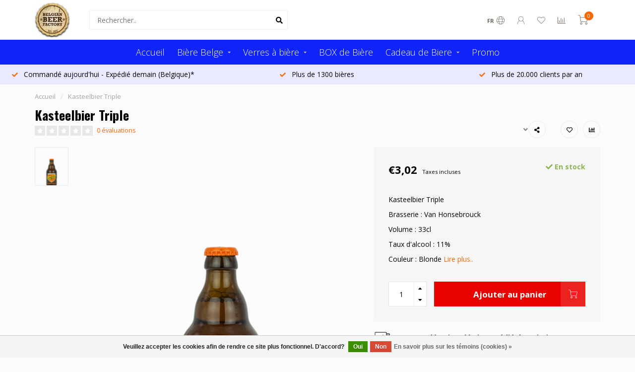

--- FILE ---
content_type: text/html;charset=utf-8
request_url: https://www.belgianbeerfactory.com/fr/kasteelbier-triple-33cl.html
body_size: 20413
content:
<!DOCTYPE html>
<html lang="fr">
  <head>
    
    <!--
        
        Theme Nova | v1.1.2.24112001_1
        Theme designed and created by Dyvelopment - We are true e-commerce heroes!
        
        For custom Lightspeed eCom work like custom design or development,
        please contact us at www.dyvelopment.com

          _____                  _                                  _   
         |  __ \                | |                                | |  
         | |  | |_   ___   _____| | ___  _ __  _ __ ___   ___ _ __ | |_ 
         | |  | | | | \ \ / / _ \ |/ _ \| '_ \| '_ ` _ \ / _ \ '_ \| __|
         | |__| | |_| |\ V /  __/ | (_) | |_) | | | | | |  __/ | | | |_ 
         |_____/ \__, | \_/ \___|_|\___/| .__/|_| |_| |_|\___|_| |_|\__|
                  __/ |                 | |                             
                 |___/                  |_|                             
    -->
    
    <meta charset="utf-8"/>
<!-- [START] 'blocks/head.rain' -->
<!--

  (c) 2008-2026 Lightspeed Netherlands B.V.
  http://www.lightspeedhq.com
  Generated: 18-01-2026 @ 22:22:46

-->
<link rel="canonical" href="https://www.belgianbeerfactory.com/fr/kasteelbier-triple-33cl.html"/>
<link rel="alternate" href="https://www.belgianbeerfactory.com/fr/index.rss" type="application/rss+xml" title="Nouveaux produits"/>
<link href="https://cdn.webshopapp.com/assets/cookielaw.css?2025-02-20" rel="stylesheet" type="text/css"/>
<meta name="robots" content="noodp,noydir"/>
<meta name="google-site-verification" content="D4BIWvQntbWtzMnOpLDGheFEsY9nNHMZcUMZDLcIqw4"/>
<meta property="og:url" content="https://www.belgianbeerfactory.com/fr/kasteelbier-triple-33cl.html?source=facebook"/>
<meta property="og:site_name" content="Belgian Beer Factory"/>
<meta property="og:title" content="Kasteelbier Triple - 33cl "/>
<meta property="og:description" content="Kasteelbier Triple  - 33cl - Achetez votre bière belge en ligne et le verre lié dans ce webshop. Cette bière est brassée par Van Honsebrouck."/>
<meta property="og:image" content="https://cdn.webshopapp.com/shops/65337/files/451822806/kasteelbier-triple.jpg"/>
<script src="https://pricepercustomer.cmdcbv.app/public/js/pricePerCustomer-65337.js?v=20&a=pricepercustomer"></script>
<!--[if lt IE 9]>
<script src="https://cdn.webshopapp.com/assets/html5shiv.js?2025-02-20"></script>
<![endif]-->
<!-- [END] 'blocks/head.rain' -->
    
        	  	              	    	         
        <title>Kasteelbier Triple - 33cl  - Belgian Beer Factory</title>
    
    <meta name="description" content="Kasteelbier Triple  - 33cl - Achetez votre bière belge en ligne et le verre lié dans ce webshop. Cette bière est brassée par Van Honsebrouck." />
    <meta name="keywords" content="Kasteelbier Tripel, Belge, biÃƒÂ¨re, en ligne, acheter, trappistes, triple, webshop" />
    
        
    <meta http-equiv="X-UA-Compatible" content="IE=edge">
    <meta name="viewport" content="width=device-width, initial-scale=1.0, maximum-scale=1.0, user-scalable=0">
    <meta name="apple-mobile-web-app-capable" content="yes">
    <meta name="apple-mobile-web-app-status-bar-style" content="black">
    
    <link rel="preconnect" href="https://ajax.googleapis.com">
		<link rel="preconnect" href="https://cdn.webshopapp.com/">
		<link rel="preconnect" href="https://cdn.webshopapp.com/">	
		<link rel="preconnect" href="https://fonts.googleapis.com">
		<link rel="preconnect" href="https://fonts.gstatic.com" crossorigin>
    <link rel="dns-prefetch" href="https://ajax.googleapis.com">
		<link rel="dns-prefetch" href="https://cdn.webshopapp.com/">
		<link rel="dns-prefetch" href="https://cdn.webshopapp.com/">	
		<link rel="dns-prefetch" href="https://fonts.googleapis.com">
		<link rel="dns-prefetch" href="https://fonts.gstatic.com" crossorigin>

    <link rel="shortcut icon" href="https://cdn.webshopapp.com/shops/65337/themes/175718/v/490371/assets/favicon.ico?20210206152150" type="image/x-icon" />
    
    <script src="//ajax.googleapis.com/ajax/libs/jquery/1.12.4/jquery.min.js"></script>
    <script>window.jQuery || document.write('<script src="https://cdn.webshopapp.com/shops/65337/themes/175718/assets/jquery-1-12-4-min.js?20250209151322">\x3C/script>')</script>
    
    <script>!navigator.userAgent.match('MSIE 10.0;') || document.write('<script src="https://cdn.webshopapp.com/shops/65337/themes/175718/assets/proto-polyfill.js?20250209151322">\x3C/script>')</script>
    <script>if(navigator.userAgent.indexOf("MSIE ") > -1 || navigator.userAgent.indexOf("Trident/") > -1) { document.write('<script src="https://cdn.webshopapp.com/shops/65337/themes/175718/assets/intersection-observer-polyfill.js?20250209151322">\x3C/script>') }</script>
    
    <link href="//fonts.googleapis.com/css?family=Open%20Sans:400,300,600,700|Oswald:300,400,600,700" rel="preload" as="style">
    <link href="//fonts.googleapis.com/css?family=Open%20Sans:400,300,600,700|Oswald:300,400,600,700" rel="stylesheet">
    
    <link rel="preload" href="https://cdn.webshopapp.com/shops/65337/themes/175718/assets/fontawesome-5-min.css?20250209151322" as="style">
    <link rel="stylesheet" href="https://cdn.webshopapp.com/shops/65337/themes/175718/assets/fontawesome-5-min.css?20250209151322">
    
    <link rel="preload" href="https://cdn.webshopapp.com/shops/65337/themes/175718/assets/bootstrap-min.css?20250209151322" as="style">
    <link rel="stylesheet" href="https://cdn.webshopapp.com/shops/65337/themes/175718/assets/bootstrap-min.css?20250209151322">
    
    <link rel="preload" as="script" href="https://cdn.webshopapp.com/assets/gui.js?2025-02-20">
    <script src="https://cdn.webshopapp.com/assets/gui.js?2025-02-20"></script>
    
    <link rel="preload" as="script" href="https://cdn.webshopapp.com/assets/gui-responsive-2-0.js?2025-02-20">
    <script src="https://cdn.webshopapp.com/assets/gui-responsive-2-0.js?2025-02-20"></script>
    
        <link rel="stylesheet" href="https://cdn.webshopapp.com/shops/65337/themes/175718/assets/fancybox-3-5-7-min.css?20250209151322" />
        
        <link rel="preload" href="https://cdn.webshopapp.com/shops/65337/themes/175718/assets/style.css?20250209151322" as="style">
    <link rel="stylesheet" href="https://cdn.webshopapp.com/shops/65337/themes/175718/assets/style.css?20250209151322" />
        
    <!-- User defined styles -->
    <link rel="preload" href="https://cdn.webshopapp.com/shops/65337/themes/175718/assets/settings.css?20250209151322" as="style">
    <link rel="preload" href="https://cdn.webshopapp.com/shops/65337/themes/175718/assets/custom.css?20250209151322" as="style">
    <link rel="stylesheet" href="https://cdn.webshopapp.com/shops/65337/themes/175718/assets/settings.css?20250209151322" />
    <link rel="stylesheet" href="https://cdn.webshopapp.com/shops/65337/themes/175718/assets/custom.css?20250209151322" />
    
    <script>
   var productStorage = {};
   var theme = {};

  </script>    
    <link type="preload" src="https://cdn.webshopapp.com/shops/65337/themes/175718/assets/countdown-min.js?20250209151322" as="script">
    <link type="preload" src="https://cdn.webshopapp.com/shops/65337/themes/175718/assets/swiper-4-min.js?20250209151322" as="script">
    <link type="preload" src="https://cdn.webshopapp.com/shops/65337/themes/175718/assets/global.js?20250209151322" as="script">
    
            
      </head>
  <body class="layout-custom">
    <div class="body-content"><div class="overlay"><i class="fa fa-times"></i></div><header><div id="header-holder"><div class="container"><div id="header-content"><div class="header-left"><div class="categories-button small scroll scroll-nav hidden-sm hidden-xs hidden-xxs"><div class="nav-icon"><div class="bar1"></div><div class="bar3"></div><span>Menu</span></div></div><div id="mobilenav" class="categories-button small mobile visible-sm visible-xs visible-xxs"><div class="nav-icon"><div class="bar1"></div><div class="bar3"></div></div><span>Menu</span></div><span id="mobilesearch" class="visible-xxs visible-xs visible-sm"><a href="https://www.belgianbeerfactory.com/fr/"><i class="fa fa-search" aria-hidden="true"></i></a></span><a href="https://www.belgianbeerfactory.com/fr/" class="logo hidden-sm hidden-xs hidden-xxs"><img class="logo" src="https://cdn.webshopapp.com/shops/65337/themes/175718/v/490370/assets/logo.png?20210206152150" alt="Belgian Beer Factory - Achetez vos bières en ligne"></a></div><div class="header-center"><div class="search hidden-sm hidden-xs hidden-xxs"><form action="https://www.belgianbeerfactory.com/fr/search/" class="searchform" method="get"><div class="search-holder"><input type="text" class="searchbox white" name="q" placeholder="Rechercher.." autocomplete="off"><i class="fa fa-search" aria-hidden="true"></i><i class="fa fa-times clearsearch" aria-hidden="true"></i></div></form><div class="searchcontent hidden-xs hidden-xxs"><div class="searchresults"></div><div class="more"><a href="#" class="search-viewall">Afficher tous les résultats <span>(0)</span></a></div><div class="noresults">Aucun produit n’a été trouvé</div></div></div><a href="https://www.belgianbeerfactory.com/fr/"><img class="logo hidden-lg hidden-md" src="https://cdn.webshopapp.com/shops/65337/themes/175718/v/490370/assets/logo.png?20210206152150" alt="Belgian Beer Factory - Achetez vos bières en ligne"></a></div><div class="header-right text-right"><div class="user-actions hidden-sm hidden-xs hidden-xxs"><a href="#" class="header-link" data-fancy="fancy-locale-holder" data-fancy-type="flyout" data-tooltip title="Langue & Devise" data-placement="bottom"><span class="current-lang">FR</span><i class="nova-icon nova-icon-globe"></i></a><a href="https://www.belgianbeerfactory.com/fr/account/" class="account header-link" data-fancy="fancy-account-holder" data-tooltip title="Mon compte" data-placement="bottom"><!-- <img src="https://cdn.webshopapp.com/shops/65337/themes/175718/assets/icon-user.svg?20250209151322" alt="My account" class="icon"> --><i class="nova-icon nova-icon-user"></i></a><a href="https://www.belgianbeerfactory.com/fr/account/wishlist/" class="header-link" data-tooltip title="Liste de souhaits" data-placement="bottom" data-fancy="fancy-account-holder"><i class="nova-icon nova-icon-heart"></i></a><a href="" class="header-link compare" data-fancy="fancy-compare-holder" data-fancy-type="flyout" data-tooltip title="Comparer" data-placement="bottom"><i class="nova-icon nova-icon-chart"></i></a><div class="fancy-box flyout fancy-compare-holder"><div class="fancy-compare"><div class="row"><div class="col-md-12"><h4>Comparer les produits</h4></div><div class="col-md-12"><p>Vous n&#039;avez pas encore ajouté de produits.</p></div></div></div></div><div class="fancy-box flyout fancy-locale-holder"><div class="fancy-locale"><div class=""><label for="">Choisissez votre langue</label><div class="flex-container middle"><div class="flex-col"><span class="flags fr"></span></div><div class="flex-col flex-grow-1"><select id="" class="fancy-select" onchange="document.location=this.options[this.selectedIndex].getAttribute('data-url')"><option lang="nl" title="Nederlands" data-url="https://www.belgianbeerfactory.com/nl/go/product/23583070">Nederlands</option><option lang="de" title="Deutsch" data-url="https://www.belgianbeerfactory.com/de/go/product/23583070">Deutsch</option><option lang="en" title="English" data-url="https://www.belgianbeerfactory.com/en/go/product/23583070">English</option><option lang="fr" title="Français" data-url="https://www.belgianbeerfactory.com/fr/go/product/23583070" selected="selected">Français</option></select></div></div></div><div class="margin-top-half"><label for="">Choisissez votre devise</label><div class="flex-container middle"><div class="flex-col"><span><strong>€</strong></span></div><div class="flex-col flex-grow-1"><select id="" class="fancy-select" onchange="document.location=this.options[this.selectedIndex].getAttribute('data-url')"><option data-url="https://www.belgianbeerfactory.com/fr/session/currency/eur/" selected="selected">EUR</option></select></div></div></div></div></div></div><a href="https://www.belgianbeerfactory.com/fr/cart/" class="cart header-link"><div class="cart-icon"><i class="nova-icon nova-icon-shopping-cart"></i><span id="qty" class="highlight-bg cart-total-qty shopping-cart">0</span></div></a></div></div></div></div><div class="cf"></div><div class="subnav-dimmed"></div><div class="   hidden-xxs hidden-xs hidden-sm" id="navbar"><div class="container boxed-subnav"><div class="row"><div class="col-md-12"><nav><ul class="megamenu"><li class="hidden-sm hidden-xs hidden-xxs"><a href="https://www.belgianbeerfactory.com/fr/">Accueil</a></li><li><a href="https://www.belgianbeerfactory.com/fr/biere-belge/" class="dropdown">Bière Belge</a><ul class="sub1 megamenu"><li><div class="container"><div class="row"><div class="col-md-12 maxheight"><div class="row"><div class="col-md-3 sub-holder"><h4><a href="https://www.belgianbeerfactory.com/fr/biere-belge/populaire/">Populaire</a></h4><ul class="sub2"><li><a href="https://www.belgianbeerfactory.com/fr/biere-belge/populaire/trappistes/">Trappistes</a></li><li><a href="https://www.belgianbeerfactory.com/fr/biere-belge/populaire/en-canette/">En Canette</a></li><li><a href="https://www.belgianbeerfactory.com/fr/biere-belge/populaire/ipa/">IPA</a></li><li><a href="https://www.belgianbeerfactory.com/fr/biere-belge/populaire/abbaye/">Abbaye</a></li><li><a href="https://www.belgianbeerfactory.com/fr/biere-belge/populaire/sucrees-et-fruitees/">Sucrées et Fruitées</a></li><li><a href="https://www.belgianbeerfactory.com/fr/biere-belge/populaire/triple/">Triple</a></li><li><a href="https://www.belgianbeerfactory.com/fr/biere-belge/populaire/triple-houblon/">Triple Houblon</a></li><li><a href="https://www.belgianbeerfactory.com/fr/biere-belge/populaire/craft-beers/">Craft Beers</a></li></ul></div><div class="col-md-3 sub-holder"><h4><a href="https://www.belgianbeerfactory.com/fr/biere-belge/par-pays/">Par pays</a></h4><ul class="sub2"><li><a href="https://www.belgianbeerfactory.com/fr/biere-belge/par-pays/bieres-americaines/">Bières Américaines</a></li><li><a href="https://www.belgianbeerfactory.com/fr/biere-belge/par-pays/bieres-australiennes/">Bières Australiennes</a></li><li><a href="https://www.belgianbeerfactory.com/fr/biere-belge/par-pays/bieres-allemandes/">Bières allemandes</a></li><li><a href="https://www.belgianbeerfactory.com/fr/biere-belge/par-pays/bieres-finlandais/">Bieres finlandais</a></li><li><a href="https://www.belgianbeerfactory.com/fr/biere-belge/par-pays/bieres-italiennes/">Bieres italiennes</a></li><li><a href="https://www.belgianbeerfactory.com/fr/biere-belge/par-pays/bieres-neerlandais/">Bieres Neerlandais</a></li><li><a href="https://www.belgianbeerfactory.com/fr/biere-belge/par-pays/bieres-autrichiennes/">Bieres autrichiennes</a></li></ul></div><div class="col-md-3 sub-holder"><h4><a href="https://www.belgianbeerfactory.com/fr/biere-belge/couleur/">Couleur</a></h4><ul class="sub2"><li><a href="https://www.belgianbeerfactory.com/fr/biere-belge/couleur/ambree-rouge/">Ambrée / Rouge</a></li><li><a href="https://www.belgianbeerfactory.com/fr/biere-belge/couleur/blonde/">Blonde</a></li><li><a href="https://www.belgianbeerfactory.com/fr/biere-belge/couleur/brune-double/">Brune / Double</a></li><li><a href="https://www.belgianbeerfactory.com/fr/biere-belge/couleur/blanche/">Blanche</a></li><li><a href="https://www.belgianbeerfactory.com/fr/biere-belge/couleur/noire/">Noire</a></li></ul></div><div class="col-md-3 sub-holder"><h4><a href="https://www.belgianbeerfactory.com/fr/biere-belge/autre/">Autre</a></h4><ul class="sub2"><li><a href="https://www.belgianbeerfactory.com/fr/biere-belge/autre/bio-sans-gluten/">Bio / Sans gluten</a></li><li><a href="https://www.belgianbeerfactory.com/fr/biere-belge/autre/brut/">Brut</a></li><li><a href="https://www.belgianbeerfactory.com/fr/biere-belge/autre/gueuze/">Gueuze</a></li><li><a href="https://www.belgianbeerfactory.com/fr/biere-belge/autre/houblon/">Houblon</a></li><li><a href="https://www.belgianbeerfactory.com/fr/biere-belge/autre/cafe/">Café</a></li><li><a href="https://www.belgianbeerfactory.com/fr/biere-belge/autre/kriek-cerise/">Kriek / Cerise</a></li><li><a href="https://www.belgianbeerfactory.com/fr/biere-belge/autre/lambic/">Lambic</a></li><li><a href="https://www.belgianbeerfactory.com/fr/biere-belge/autre/limite/">Limité</a></li><li><a href="https://www.belgianbeerfactory.com/fr/biere-belge/autre/murit-en-fut-de-chene/">Mûrit en fût de chêne</a></li><li><a href="https://www.belgianbeerfactory.com/fr/biere-belge/autre/pils/">Pils</a></li><li><a href="https://www.belgianbeerfactory.com/fr/biere-belge/autre/quadrupel/">Quadrupel</a></li><li><a href="https://www.belgianbeerfactory.com/fr/biere-belge/autre/saison/">Saison</a></li><li><a href="https://www.belgianbeerfactory.com/fr/biere-belge/autre/stout/">Stout</a></li></ul></div><div class="cf"></div><div class="col-md-3 sub-holder"><h4><a href="https://www.belgianbeerfactory.com/fr/biere-belge/par-brasserie/">Par brasserie</a></h4><ul class="sub2"><li><a href="https://www.belgianbeerfactory.com/fr/biere-belge/par-brasserie/brasserie-het-nest/">Brasserie Het Nest</a></li></ul></div><div class="col-md-3 sub-holder"><h4><a href="https://www.belgianbeerfactory.com/fr/biere-belge/volume/">Volume</a></h4><ul class="sub2"><li><a href="https://www.belgianbeerfactory.com/fr/biere-belge/volume/25cl/">25cl</a></li><li><a href="https://www.belgianbeerfactory.com/fr/biere-belge/volume/33cl/">33cl</a></li><li><a href="https://www.belgianbeerfactory.com/fr/biere-belge/volume/375cl/">37.5cl</a></li><li><a href="https://www.belgianbeerfactory.com/fr/biere-belge/volume/50cl/">50cl</a></li><li><a href="https://www.belgianbeerfactory.com/fr/biere-belge/volume/75cl/">75cl</a></li><li><a href="https://www.belgianbeerfactory.com/fr/biere-belge/volume/75cl-3152320/">˃75cl</a></li><li><a href="https://www.belgianbeerfactory.com/fr/biere-belge/volume/5l/">5L</a></li></ul></div><div class="col-md-3 sub-holder"><h4><a href="https://www.belgianbeerfactory.com/fr/biere-belge/taux-dalcool/">Taux d&#039;alcool</a></h4><ul class="sub2"><li><a href="https://www.belgianbeerfactory.com/fr/biere-belge/taux-dalcool/10-3152388/">˂1,0%</a></li><li><a href="https://www.belgianbeerfactory.com/fr/biere-belge/taux-dalcool/10-4/">1,0% - 4%</a></li><li><a href="https://www.belgianbeerfactory.com/fr/biere-belge/taux-dalcool/41-6/">4,1% - 6%</a></li><li><a href="https://www.belgianbeerfactory.com/fr/biere-belge/taux-dalcool/61-8/">6,1% - 8%</a></li><li><a href="https://www.belgianbeerfactory.com/fr/biere-belge/taux-dalcool/81-10/">8,1% - 10%</a></li><li><a href="https://www.belgianbeerfactory.com/fr/biere-belge/taux-dalcool/10/">˃10%</a></li></ul></div><div class="col-md-3 sub-holder"><h4><a href="https://www.belgianbeerfactory.com/fr/biere-belge/saison/">Saison</a></h4><ul class="sub2"><li><a href="https://www.belgianbeerfactory.com/fr/biere-belge/saison/hiver-noel/">Hiver / Noel</a></li><li><a href="https://www.belgianbeerfactory.com/fr/biere-belge/saison/sommerbiere/">Sommerbiere</a></li><li><a href="https://www.belgianbeerfactory.com/fr/biere-belge/saison/printemps/">Printemps</a></li><li><a href="https://www.belgianbeerfactory.com/fr/biere-belge/saison/ete/">Eté</a></li><li><a href="https://www.belgianbeerfactory.com/fr/biere-belge/saison/automne/">Automne</a></li></ul></div><div class="cf"></div><div class="col-md-3 sub-holder"><h4><a href="https://www.belgianbeerfactory.com/fr/biere-belge/bieres-exclusives/">Bières exclusives</a></h4></div><div class="col-md-3 sub-holder"><h4><a href="https://www.belgianbeerfactory.com/fr/biere-belge/nos-bieres-preferees/">Nos bières préférées</a></h4></div></div></div></div></div></li></ul></li><li><a href="https://www.belgianbeerfactory.com/fr/verres-a-biere/" class="dropdown">Verres à bière</a><ul class="sub1 megamenu"><li><div class="container"><div class="row"><div class="col-md-12 maxheight"><div class="row"><div class="col-md-3 sub-holder"><h4><a href="https://www.belgianbeerfactory.com/fr/verres-a-biere/par-style/">Par Style</a></h4><ul class="sub2"><li><a href="https://www.belgianbeerfactory.com/fr/verres-a-biere/par-style/flute/">Flûte</a></li><li><a href="https://www.belgianbeerfactory.com/fr/verres-a-biere/par-style/verres-a-biere-leffe/">Verres à bière Leffe</a></li><li><a href="https://www.belgianbeerfactory.com/fr/verres-a-biere/par-style/fruit/">Fruit</a></li><li><a href="https://www.belgianbeerfactory.com/fr/verres-a-biere/par-style/geuze/">Geuze</a></li><li><a href="https://www.belgianbeerfactory.com/fr/verres-a-biere/par-style/gobelet/">Gobelet</a></li><li><a href="https://www.belgianbeerfactory.com/fr/verres-a-biere/par-style/mug/">Mug</a></li><li><a href="https://www.belgianbeerfactory.com/fr/verres-a-biere/par-style/pinte/">Pinte</a></li><li><a href="https://www.belgianbeerfactory.com/fr/verres-a-biere/par-style/populaire/">Populaire</a></li><li><a href="https://www.belgianbeerfactory.com/fr/verres-a-biere/par-style/queue/">Queue</a></li><li><a href="https://www.belgianbeerfactory.com/fr/verres-a-biere/par-style/trappistes/">Trappistes</a></li><li><a href="https://www.belgianbeerfactory.com/fr/verres-a-biere/par-style/tulipe/">Tulipe</a></li></ul></div><div class="col-md-3 sub-holder"><h4><a href="https://www.belgianbeerfactory.com/fr/verres-a-biere/par-volume/">Par volume</a></h4><ul class="sub2"><li><a href="https://www.belgianbeerfactory.com/fr/verres-a-biere/par-volume/25cl/">˂25cl</a></li><li><a href="https://www.belgianbeerfactory.com/fr/verres-a-biere/par-volume/25cl-3158830/">25cl</a></li><li><a href="https://www.belgianbeerfactory.com/fr/verres-a-biere/par-volume/33cl/">33cl</a></li><li><a href="https://www.belgianbeerfactory.com/fr/verres-a-biere/par-volume/33cl-3158840/">˃33cl</a></li></ul></div></div></div></div></div></li></ul></li><li><a href="https://www.belgianbeerfactory.com/fr/box-de-biere/" class="">BOX de Bière </a></li><li><a href="https://www.belgianbeerfactory.com/fr/cadeau-de-biere/" class="dropdown">Cadeau de Biere</a><ul class="sub1 megamenu"><li><div class="container"><div class="row"><div class="col-md-12 maxheight"><div class="row"><div class="col-md-3 sub-holder"><h4><a href="https://www.belgianbeerfactory.com/fr/cadeau-de-biere/cadeaux-relation-et-nouvel-an/">Cadeaux Relation et Nouvel An</a></h4></div><div class="col-md-3 sub-holder"><h4><a href="https://www.belgianbeerfactory.com/fr/cadeau-de-biere/coffret-cadeau/">Coffret Cadeau</a></h4></div><div class="col-md-3 sub-holder"><h4><a href="https://www.belgianbeerfactory.com/fr/cadeau-de-biere/cadeaux-de-biere-saint-valentin/">Cadeaux de bière Saint-Valentin</a></h4></div></div></div></div></div></li></ul></li><li><a href="https://www.belgianbeerfactory.com/fr/promo/" class="">Promo</a></li></ul></nav></div></div></div></div><div class="subheader-holder"><div class="subheader"><div class="usps-slider-holder" style="width:100%;"><div class="swiper-container usps-header below-nav"><div class="swiper-wrapper"><div class="swiper-slide usp-block"><div><i class="fas fa-check"></i> Plus de 20.000 clients par an
          </div></div><div class="swiper-slide usp-block"><div><i class="fas fa-check"></i> Commandé aujourd'hui - Expédié demain (Belgique)*
          </div></div><div class="swiper-slide usp-block"><div><i class="fas fa-check"></i> Plus de 1300 bières
          </div></div></div></div></div></div></div></header><div class="breadcrumbs"><div class="container"><div class="row"><div class="col-md-12"><a href="https://www.belgianbeerfactory.com/fr/" title="Accueil">Accueil</a><span><span class="seperator">/</span><a href="https://www.belgianbeerfactory.com/fr/kasteelbier-triple-33cl.html"><span>Kasteelbier Triple</span></a></span></div></div></div></div><div class="addtocart-sticky"><div class="container"><div class="flex-container marginless middle"><img src="https://cdn.webshopapp.com/shops/65337/files/451822806/42x42x2/image.jpg" alt="" class="max-size"><h5 class="title hidden-xs hidden-xxs">Kasteelbier Triple</h5><div class="sticky-price"><span class="price">€3,02</span></div><a href="https://www.belgianbeerfactory.com/fr/cart/add/41932632/" class="button quick-cart smaall-button" data-title="Kasteelbier Triple" data-price="€3,02" data-variant="" data-image="https://cdn.webshopapp.com/shops/65337/files/451822806/650x750x2/image.jpg">Ajouter au panier</a><a href="https://www.belgianbeerfactory.com/fr/account/wishlistAdd/23583070/?variant_id=41932632" class="button lined sticky-wishlist hidden-xs hidden-xxs" data-tooltip data-original-title="Ajouter à la liste de souhaits" data-placement="bottom"><i class="nova-icon nova-icon-heart"></i></a></div></div></div><div class="container productpage"><div class="row"><div class="col-md-12"><div class="product-title hidden-xxs hidden-xs hidden-sm"><div class=""><h1 class="">Kasteelbier Triple </h1></div><div class="row"><div class="col-md-7"><div class="title-appendix"><div class="reviewscore"><span class="stars"><i class="fa fa-star empty" aria-hidden="true"></i><i class="fa fa-star empty" aria-hidden="true"></i><i class="fa fa-star empty" aria-hidden="true"></i><i class="fa fa-star empty" aria-hidden="true"></i><i class="fa fa-star empty" aria-hidden="true"></i></span><a href="#reviews" data-scrollview-id="reviews" data-scrollview-offset="150" class="highlight-txt hidden-xxs hidden-xs hidden-sm">0 évaluations</a></div></div></div><div class="col-md-5"><div class="title-appendix"><div class="wishlist text-right"><a href="https://www.belgianbeerfactory.com/fr/account/wishlistAdd/23583070/?variant_id=41932632" class="margin-right-10" data-tooltip title="Ajouter à la liste de souhaits"><i class="far fa-heart"></i></a><a href="https://www.belgianbeerfactory.com/fr/compare/add/41932632/" class="compare" data-tooltip title="Ajouter pour comparer" data-compare="41932632"><i class="fas fa-chart-bar"></i></a></div><div class="share dropdown-holder"><a href="#" class="share-toggle" data-toggle="dropdown" data-tooltip title="Partager ce produit"><i class="fa fa-share-alt"></i></a><div class="content dropdown-content dropdown-right"><a onclick="return !window.open(this.href,'Kasteelbier Triple', 'width=500,height=500')" target="_blank" href="https://www.facebook.com/sharer/sharer.php?u=https%3A%2F%2Fwww.belgianbeerfactory.com%2Ffr%2Fkasteelbier-triple-33cl.html" class="facebook"><i class="fab fa-facebook-square"></i></a><a onclick="return !window.open(this.href,'Kasteelbier Triple', 'width=500,height=500')" target="_blank" href="https://twitter.com/home?status=kasteelbier-triple-33cl.html" class="twitter"><i class="fab fa-twitter-square"></i></a><a onclick="return !window.open(this.href,'Kasteelbier Triple', 'width=500,height=500')" target="_blank" href="https://pinterest.com/pin/create/button/?url=https://www.belgianbeerfactory.com/fr/kasteelbier-triple-33cl.html&media=https://cdn.webshopapp.com/shops/65337/files/451822806/image.jpg&description=Kasteelbier%20Triple%20%0ABrasserie%20%3A%20Van%20Honsebrouck%0AVolume%20%3A%2033cl%0ATaux%20d%27alcool%20%3A%2011%25%0ACouleur%20%3A%20Blonde" class="pinterest"><i class="fab fa-pinterest-square"></i></a></div></div></div></div></div></div></div></div><div class="content-box"><div class="row"><div class="col-md-1 hidden-sm hidden-xs hidden-xxs thumbs-holder vertical"><div class="thumbs vertical" style="margin-top:0;"><div class="swiper-container swiper-container-vert swiper-productthumbs" style="height:100%; width:100%;"><div class="swiper-wrapper"><div class="swiper-slide swiper-slide-vert active"><img src="https://cdn.webshopapp.com/shops/65337/files/451822806/65x75x1/kasteelbier-triple.jpg" alt="" class="img-responsive single-thumbnail"></div></div></div></div></div><div class="col-sm-6 productpage-left"><div class="row"><div class="col-md-12"><div class="product-image-holder" id="holder"><div class="swiper-container swiper-productimage product-image"><div class="swiper-wrapper"><div class="swiper-slide zoom" data-src="https://cdn.webshopapp.com/shops/65337/files/451822806/kasteelbier-triple.jpg" data-fancybox="product-images"><img data-src="https://cdn.webshopapp.com/shops/65337/files/451822806/650x750x2/kasteelbier-triple.jpg" class="swiper-lazy img-responsive" data-src-zoom="https://cdn.webshopapp.com/shops/65337/files/451822806/kasteelbier-triple.jpg" alt="Kasteelbier Triple"></div></div></div><a href="https://www.belgianbeerfactory.com/fr/account/wishlistAdd/23583070/?variant_id=41932632" class="mobile-wishlist visible-sm visible-xs visible-xxs"><i class="nova-icon nova-icon-heart"></i></a></div><div class="swiper-pagination swiper-pagination-image hidden-md hidden-lg"></div></div></div></div><div class="col-md-5 col-sm-6 productpage-right"><div class="row visible-xxs visible-xs visible-sm"><div class="col-md-12"><div class="mobile-title"><h4>Kasteelbier Triple</h4></div></div></div><!-- start offer wrapper --><div class="offer-holder"><div class="row "><div class="col-md-12"><div class="product-price"><div class="row"><div class="col-xs-6"><span class="price margin-right-10">€3,02</span><span class="price-strict">Taxes incluses</span></div><div class="col-xs-6 text-right"><div class="stock"><div class="in-stock"><i class="fa fa-check"></i> En stock</div></div></div></div></div></div></div><div class="row rowmargin"><div class="col-md-12"><div class="product-description"><p>
              Kasteelbier Triple <br />
Brasserie : Van Honsebrouck<br />
Volume : 33cl<br />
Taux d&#039;alcool : 11%<br />
Couleur : Blonde
                            <a href="#information" data-scrollview-id="information" data-scrollview-offset="190">Lire plus..</a></p></div></div></div><form action="https://www.belgianbeerfactory.com/fr/cart/add/41932632/" id="product_configure_form" method="post"><div class="row margin-top" style="display:none;"><div class="col-md-12"><div class="productform variant-blocks"><input type="hidden" name="bundle_id" id="product_configure_bundle_id" value=""></div></div></div><div class="row"><div class="col-md-12 rowmargin"><div class="addtocart-holder"><div class="qty"><input type="text" name="quantity" class="quantity qty-fast" value="1"><span class="qtyadd"><i class="fa fa-caret-up"></i></span><span class="qtyminus"><i class="fa fa-caret-down"></i></span></div><div class="addtocart"><button type="submit" name="addtocart" class="btn-addtocart quick-cart button button-cta" data-vid="41932632" data-title="Kasteelbier Triple" data-variant="" data-price="€3,02" data-image="https://cdn.webshopapp.com/shops/65337/files/451822806/650x750x2/image.jpg" data-has-related="true">
                Ajouter au panier <span class="icon-holder"><i class="nova-icon nova-icon-shopping-cart"></i></span></button></div></div></div></div></form></div><!-- end offer wrapper --><div class="flex-container middle margin-top-half"><div class="flex-col flex-grow-1"><div class="product-deliverytime"><div class="deliverytime-icon"><svg version="1.1" id="truck-icon" xmlns="http://www.w3.org/2000/svg" xmlns:xlink="http://www.w3.org/1999/xlink" x="0px" y="0px"
	 viewBox="0 0 512 512" width="36" xml:space="preserve"><g><g><path d="M476.158,231.363l-13.259-53.035c3.625-0.77,6.345-3.986,6.345-7.839v-8.551c0-18.566-15.105-33.67-33.67-33.67h-60.392
			V110.63c0-9.136-7.432-16.568-16.568-16.568H50.772c-9.136,0-16.568,7.432-16.568,16.568V256c0,4.427,3.589,8.017,8.017,8.017
			c4.427,0,8.017-3.589,8.017-8.017V110.63c0-0.295,0.239-0.534,0.534-0.534h307.841c0.295,0,0.534,0.239,0.534,0.534v145.372
			c0,4.427,3.589,8.017,8.017,8.017c4.427,0,8.017-3.589,8.017-8.017v-9.088h94.569c0.008,0,0.014,0.002,0.021,0.002
			c0.008,0,0.015-0.001,0.022-0.001c11.637,0.008,21.518,7.646,24.912,18.171h-24.928c-4.427,0-8.017,3.589-8.017,8.017v17.102
			c0,13.851,11.268,25.119,25.119,25.119h9.086v35.273h-20.962c-6.886-19.883-25.787-34.205-47.982-34.205
			s-41.097,14.322-47.982,34.205h-3.86v-60.393c0-4.427-3.589-8.017-8.017-8.017c-4.427,0-8.017,3.589-8.017,8.017v60.391H192.817
			c-6.886-19.883-25.787-34.205-47.982-34.205s-41.097,14.322-47.982,34.205H50.772c-0.295,0-0.534-0.239-0.534-0.534v-17.637
			h34.739c4.427,0,8.017-3.589,8.017-8.017s-3.589-8.017-8.017-8.017H8.017c-4.427,0-8.017,3.589-8.017,8.017
			s3.589,8.017,8.017,8.017h26.188v17.637c0,9.136,7.432,16.568,16.568,16.568h43.304c-0.002,0.178-0.014,0.355-0.014,0.534
			c0,27.996,22.777,50.772,50.772,50.772s50.772-22.776,50.772-50.772c0-0.18-0.012-0.356-0.014-0.534h180.67
			c-0.002,0.178-0.014,0.355-0.014,0.534c0,27.996,22.777,50.772,50.772,50.772c27.995,0,50.772-22.776,50.772-50.772
			c0-0.18-0.012-0.356-0.014-0.534h26.203c4.427,0,8.017-3.589,8.017-8.017v-85.511C512,251.989,496.423,234.448,476.158,231.363z
			 M375.182,144.301h60.392c9.725,0,17.637,7.912,17.637,17.637v0.534h-78.029V144.301z M375.182,230.881v-52.376h71.235
			l13.094,52.376H375.182z M144.835,401.904c-19.155,0-34.739-15.583-34.739-34.739s15.584-34.739,34.739-34.739
			c19.155,0,34.739,15.583,34.739,34.739S163.99,401.904,144.835,401.904z M427.023,401.904c-19.155,0-34.739-15.583-34.739-34.739
			s15.584-34.739,34.739-34.739c19.155,0,34.739,15.583,34.739,34.739S446.178,401.904,427.023,401.904z M495.967,299.29h-9.086
			c-5.01,0-9.086-4.076-9.086-9.086v-9.086h18.171V299.29z"/></g></g><g><g><path d="M144.835,350.597c-9.136,0-16.568,7.432-16.568,16.568c0,9.136,7.432,16.568,16.568,16.568
			c9.136,0,16.568-7.432,16.568-16.568C161.403,358.029,153.971,350.597,144.835,350.597z"/></g></g><g><g><path d="M427.023,350.597c-9.136,0-16.568,7.432-16.568,16.568c0,9.136,7.432,16.568,16.568,16.568
			c9.136,0,16.568-7.432,16.568-16.568C443.591,358.029,436.159,350.597,427.023,350.597z"/></g></g><g><g><path d="M332.96,316.393H213.244c-4.427,0-8.017,3.589-8.017,8.017s3.589,8.017,8.017,8.017H332.96
			c4.427,0,8.017-3.589,8.017-8.017S337.388,316.393,332.96,316.393z"/></g></g><g><g><path d="M127.733,282.188H25.119c-4.427,0-8.017,3.589-8.017,8.017s3.589,8.017,8.017,8.017h102.614
			c4.427,0,8.017-3.589,8.017-8.017S132.16,282.188,127.733,282.188z"/></g></g><g><g><path d="M278.771,173.37c-3.13-3.13-8.207-3.13-11.337,0.001l-71.292,71.291l-37.087-37.087c-3.131-3.131-8.207-3.131-11.337,0
			c-3.131,3.131-3.131,8.206,0,11.337l42.756,42.756c1.565,1.566,3.617,2.348,5.668,2.348s4.104-0.782,5.668-2.348l76.96-76.96
			C281.901,181.576,281.901,176.501,278.771,173.37z"/></g></g><g></g><g></g><g></g><g></g><g></g><g></g><g></g><g></g><g></g><g></g><g></g><g></g><g></g><g></g><g></g></svg></div><div class="deliverytime-content">
                        	Commandé aujourd&#039;hui - expédié demain *
                      </div></div></div></div><div class="row rowmargin"><div class="col-md-12"><div class="productpage-usps"><ul><li><i class="fas fa-check"></i><h4>LIVRAISON RAPIDE</h4></li><li><i class="fas fa-check"></i><h4>100% ASSURÉ</h4></li><li class="seperator"></li><li><i class="fas fa-check"></i><h4>MODIFIER L&#039;ADRESSE ET L&#039;HEURE DE LIVRAISON 2H AVANT LA LIVRAISON</h4></li><li><i class="fas fa-check"></i><h4>SERVICE À LA CLIENTÈLE ​​24/7</h4></li></ul></div></div></div></div></div><div class="row margin-top-50 product-details"><div class="col-md-7 info-left"><!--<div class="product-details-nav hidden-xxs hidden-xs hidden-sm"><a href="#information" class="button-txt" data-scrollview-id="information" data-scrollview-offset="190">Description</a><a href="#specifications" class="button-txt" data-scrollview-id="specifications" data-scrollview-offset="150">Spécifications</a><a href="#reviews" class="button-txt" data-scrollview-id="reviews" data-scrollview-offset="150">Évaluations</a></div>--><div class="product-info active" id="information"><h4 class="block-title ">
		      Product Description
    		</h4><p></p><div class="content block-content active"><h1>Kasteelbier TripleÂ </h1><div><ul><li>Kasteelbier TripleÂ </li><li>Brasserie : Van Honsebrouck</li><li>Volume : 33cl</li><li>Taux d'alcool : 11%</li><li>Couleur : Blonde</li></ul><h2>En savoir plus sur Kasteelbier Tripel</h2><div><p>(regardez plus bas pour voir les produits liés)</p><p>La brasserie Van Honsebrouck (Kasteel / Castle) Â a créé ce merveilleux bière et présente fièrement ce produit dans notre webshop. Kasteelbier TripleÂ Â est colorée blonde et a tout à  fait une mousse bière blanche. Ce breuvage artisanal a un beau corps et un arà´me merveilleux.</p><p>Notre boutique en ligne, Belgian Beer Factory, proposeégalement un verre correspondant, ainsi que toutes sortes de produits connexes. Tels que les cadeaux, les futs, gadgets et accessoires et nos box deal en réduction. Par ailleurs, Kasteelbier TripleÂ Â est aussi très populaire pour les food pairing et les recettes peuvent àªtre trouvées sur leur site officiel ou sur notre boutique en ligne. Saviez-vous que ce breuvage est aussi populaire durant l'automne et de Noël.</p><p>Intéressé à  importer cette bière? Nous nous occuponségalement des commandes de palettes mixtes et de multiples expéditions de conteneurs. Ne hésitez pas à  nous contacter à  <a href="/cdn-cgi/l/email-protection" class="__cf_email__" data-cfemail="e58c8b838aa5878089828c848b87808097838486918a979ccb868a88">[email&#160;protected]</a>.</p><p>Ici on trouve plus sur <a title="kasteelbier tripel" href="http://www.vanhonsebrouck.be/nl/" target="_blank" rel="noopener">Kasteelbier TripleÂ <br /><br /><iframe id="kasteelbier tripel" src="https://www.youtube.com/embed/KXIO0xNNoZ4" width="425" height="350" frameborder="0"></iframe>Â </a></p></div></div></div></div><div class="product-reviews" id="reviews"><h4 class="block-title">Évaluations
        <span class="review-stars small visible-sm visible-xs visible-xxs"><span class="stars"><i class="fa fa-star empty"></i><i class="fa fa-star empty"></i><i class="fa fa-star empty"></i><i class="fa fa-star empty"></i><i class="fa fa-star empty"></i></span></span></h4><div class="block-content"><div class="reviews-header"><div class="reviews-score"><span class="stars"><i class="fa fa-star empty"></i><i class="fa fa-star empty"></i><i class="fa fa-star empty"></i><i class="fa fa-star empty"></i><i class="fa fa-star empty"></i></span>
                          
                            	0 évaluations
                            
                            <div class="" style="margin-top:15px;"><a href="" class="button" data-fancy="fancy-review-holder">Ajouter un avis</a></div></div><div class="reviews-extracted hidden-xs hidden-xxs"><div class="reviews-extracted-block"><i class="fas fa-star"></i><i class="fas fa-star"></i><i class="fas fa-star"></i><i class="fas fa-star"></i><i class="fas fa-star"></i><div class="review-bar gray-bg darker"><div class="fill" style="width:NAN%"></div></div></div><div class="reviews-extracted-block"><i class="fas fa-star"></i><i class="fas fa-star"></i><i class="fas fa-star"></i><i class="fas fa-star"></i><i class="fas fa-star empty"></i><div class="review-bar gray-bg darker"><div class="fill" style="width:NAN%"></div></div></div><div class="reviews-extracted-block"><i class="fas fa-star"></i><i class="fas fa-star"></i><i class="fas fa-star"></i><i class="fas fa-star empty"></i><i class="fas fa-star empty"></i><div class="review-bar gray-bg darker"><div class="fill" style="width:NAN%"></div></div></div><div class="reviews-extracted-block"><i class="fas fa-star"></i><i class="fas fa-star"></i><i class="fas fa-star empty"></i><i class="fas fa-star empty"></i><i class="fas fa-star empty"></i><div class="review-bar gray-bg darker"><div class="fill" style="width:NAN%"></div></div></div><div class="reviews-extracted-block"><i class="fas fa-star"></i><i class="fas fa-star empty"></i><i class="fas fa-star empty"></i><i class="fas fa-star empty"></i><i class="fas fa-star empty"></i><div class="review-bar gray-bg darker"><div class="fill" style="width:NAN%"></div></div></div></div></div><div class="reviews"></div></div></div></div><div class="col-md-5 info-right"><div class="related-products active static-products-holder default-related"><h4 class="block-title">Produits connexes</h4><div class="products-holder block-content active"><div class="swiper-container swiper-related-products"><div class="swiper-wrapper"><div class="product-grid odd swiper-slide" data-loopindex="1" data-trueindex="1" data-homedeal=""><div class="product-block-holder rounded boxed-border shadow-hover  white-bg" data-pid="23726368" data-json="https://www.belgianbeerfactory.com/fr/la-chouffe-75cl.html?format=json"><div class="product-block text-left"><div class="product-block-image"><a href="https://www.belgianbeerfactory.com/fr/la-chouffe-75cl.html"><img src="https://cdn.webshopapp.com/shops/65337/files/452012548/650x750x2/la-chouffe-75cl.jpg" alt="La Chouffe - 75cl" title="La Chouffe - 75cl" /><div class="himage"></div></a><div class="product-block-stock hidden-sm hidden-xs hidden-xxs"><div class="loader"><i class="fa fa-spinner fa-spin"></i></div></div></div><h4 class=""><a href="https://www.belgianbeerfactory.com/fr/la-chouffe-75cl.html" title="La Chouffe - 75cl" class="title">
          La Chouffe - 75cl        </a></h4><div class="product-block-reviews"><span class="stars"><i class="fa fa-star empty"></i><i class="fa fa-star empty"></i><i class="fa fa-star empty"></i><i class="fa fa-star empty"></i><i class="fa fa-star empty"></i></span></div><a href="https://www.belgianbeerfactory.com/fr/la-chouffe-75cl.html" class="product-block-quick quickshop"><i class="fas fa-search"></i></a><a href="https://www.belgianbeerfactory.com/fr/la-chouffe-75cl.html" class="product-block-quick wishlist" data-fancy="fancy-account-holder"><i class="far fa-heart"></i></a><a href="https://www.belgianbeerfactory.com/fr/compare/add/42249844/" data-compare="42249844" class="product-block-quick compare"><i class="fas fa-chart-bar"></i></a><div class="product-block-price"><strong>€6,47</strong></div></div><div class="quick-order"><form id="quick-order-23726368" action="https://www.belgianbeerfactory.com/fr/cart/add/42249844/"><input type="text" class="qty-fast" name="quantity" value="1"><a href="https://www.belgianbeerfactory.com/fr/cart/add/42249844/" class="button quick-cart small-button" data-title="La Chouffe - 75cl" data-price="€6,47" data-variant="Default" data-image="https://cdn.webshopapp.com/shops/65337/files/452012548/650x750x2/image.jpg"><i class="fas fa-shopping-cart"></i></a></form></div></div></div><div class="product-grid even swiper-slide" data-loopindex="2" data-trueindex="2" data-homedeal=""><div class="product-block-holder rounded boxed-border shadow-hover  white-bg" data-pid="105290237" data-json="https://www.belgianbeerfactory.com/fr/grimbergen-selection-cadeau-de-biere-105290237.html?format=json"><div class="product-block text-left"><div class="product-label highlight-bg rotated">Soldes -9%</div><div class="product-block-image"><a href="https://www.belgianbeerfactory.com/fr/grimbergen-selection-cadeau-de-biere-105290237.html"><img src="https://cdn.webshopapp.com/shops/65337/files/412820393/650x750x2/cadeau-de-biere-grimbergen-selection.jpg" alt="Cadeau de Bière Grimbergen Sélection" title="Cadeau de Bière Grimbergen Sélection" /><div class="himage"></div></a><div class="product-block-stock hidden-sm hidden-xs hidden-xxs"><div class="loader"><i class="fa fa-spinner fa-spin"></i></div></div></div><h4 class=""><a href="https://www.belgianbeerfactory.com/fr/grimbergen-selection-cadeau-de-biere-105290237.html" title="Cadeau de Bière Grimbergen Sélection" class="title">
          Cadeau de Bière Grimbergen Sélection        </a></h4><div class="product-block-reviews"><span class="stars"><i class="fa fa-star empty"></i><i class="fa fa-star empty"></i><i class="fa fa-star empty"></i><i class="fa fa-star empty"></i><i class="fa fa-star empty"></i></span></div><a href="https://www.belgianbeerfactory.com/fr/grimbergen-selection-cadeau-de-biere-105290237.html" class="product-block-quick quickshop"><i class="fas fa-search"></i></a><a href="https://www.belgianbeerfactory.com/fr/grimbergen-selection-cadeau-de-biere-105290237.html" class="product-block-quick wishlist" data-fancy="fancy-account-holder"><i class="far fa-heart"></i></a><a href="https://www.belgianbeerfactory.com/fr/compare/add/213455229/" data-compare="213455229" class="product-block-quick compare"><i class="fas fa-chart-bar"></i></a><div class="product-block-price"><span class="price-old">
              €38,37          	</span><strong>€34,98</strong></div></div><div class="quick-order"><form id="quick-order-105290237" action="https://www.belgianbeerfactory.com/fr/cart/add/213455229/"><input type="text" class="qty-fast" name="quantity" value="1"><a href="https://www.belgianbeerfactory.com/fr/cart/add/213455229/" class="button quick-cart small-button" data-title="Cadeau de Bière Grimbergen Sélection" data-price="€34,98" data-variant="Default" data-image="https://cdn.webshopapp.com/shops/65337/files/412820393/650x750x2/image.jpg"><i class="fas fa-shopping-cart"></i></a></form></div></div></div><div class="cf hidden-lg hidden-md hidden-sm visible-xs visible-xxs" data-colwidth="4" data-index-div2="2"></div><div class="product-grid odd swiper-slide" data-loopindex="3" data-trueindex="3" data-homedeal=""><div class="product-block-holder rounded boxed-border shadow-hover  white-bg" data-pid="24534048" data-json="https://www.belgianbeerfactory.com/fr/viven-master-ipa-33cl.html?format=json"><div class="product-block text-left"><div class="product-block-image"><a href="https://www.belgianbeerfactory.com/fr/viven-master-ipa-33cl.html"><img src="https://cdn.webshopapp.com/shops/65337/files/471006698/650x750x2/viven-master-ipa-33cl.jpg" alt="Viven Master Ipa - 33Cl" title="Viven Master Ipa - 33Cl" /><div class="himage"></div></a><div class="product-block-stock hidden-sm hidden-xs hidden-xxs"><div class="loader"><i class="fa fa-spinner fa-spin"></i></div></div></div><h4 class=""><a href="https://www.belgianbeerfactory.com/fr/viven-master-ipa-33cl.html" title="Viven Master Ipa - 33Cl" class="title">
          Viven Master Ipa - 33Cl        </a></h4><div class="product-block-reviews"><span class="stars"><i class="fa fa-star empty"></i><i class="fa fa-star empty"></i><i class="fa fa-star empty"></i><i class="fa fa-star empty"></i><i class="fa fa-star empty"></i></span></div><a href="https://www.belgianbeerfactory.com/fr/viven-master-ipa-33cl.html" class="product-block-quick quickshop"><i class="fas fa-search"></i></a><a href="https://www.belgianbeerfactory.com/fr/viven-master-ipa-33cl.html" class="product-block-quick wishlist" data-fancy="fancy-account-holder"><i class="far fa-heart"></i></a><a href="https://www.belgianbeerfactory.com/fr/compare/add/43782134/" data-compare="43782134" class="product-block-quick compare"><i class="fas fa-chart-bar"></i></a><div class="product-block-price"><strong>€2,82</strong></div></div><div class="quick-order"><form id="quick-order-24534048" action="https://www.belgianbeerfactory.com/fr/cart/add/43782134/"><input type="text" class="qty-fast" name="quantity" value="1"><a href="https://www.belgianbeerfactory.com/fr/cart/add/43782134/" class="button quick-cart small-button" data-title="Viven Master Ipa - 33Cl" data-price="€2,82" data-variant="Default" data-image="https://cdn.webshopapp.com/shops/65337/files/471006698/650x750x2/image.jpg"><i class="fas fa-shopping-cart"></i></a></form></div></div></div><div class="cf visible-lg visible-md visible-sm hidden-xs" data-colwidth="4" data-index-div3="3"></div></div><div class="button-holder"><div class="swiper-related-prev"><i class="fas fa-chevron-left"></i></div><div class="swiper-related-next"><i class="fas fa-chevron-right"></i></div></div></div></div></div><ul class="tagcloud text-center" style="margin-top:30px !important;"><li><a href="https://www.belgianbeerfactory.com/fr/tags/kasteel/" title="kasteel">kasteel <span>(10)</span></a></li><li><a href="https://www.belgianbeerfactory.com/fr/tags/tripel/" title="tripel">tripel <span>(8)</span></a></li></ul></div></div></div></div><div class="productpage fancy-modal specs-modal-holder"><div class="specs-modal rounded"><div class="x"></div><h4 style="margin-bottom:15px;">Spécifications</h4><div class="specs"></div></div></div><div class="productpage fancy-modal reviews-modal-holder"><div class="reviews-modal rounded"><div class="x"></div><div class="reviews"><div class="reviews-header"><div class="reviews-score"><h4 style="margin-bottom:10px;">Kasteelbier Triple</h4><span class="stars"><i class="fa fa-star empty"></i><i class="fa fa-star empty"></i><i class="fa fa-star empty"></i><i class="fa fa-star empty"></i><i class="fa fa-star empty"></i></span>
                          
                            	0 évaluations
                            
                          </div><div class="reviews-extracted hidden-xs hidden-xxs"><div class="reviews-extracted-block"><i class="fas fa-star"></i><i class="fas fa-star"></i><i class="fas fa-star"></i><i class="fas fa-star"></i><i class="fas fa-star"></i><div class="review-bar gray-bg darker"><div class="fill" style="width:NAN%"></div></div></div><div class="reviews-extracted-block"><i class="fas fa-star"></i><i class="fas fa-star"></i><i class="fas fa-star"></i><i class="fas fa-star"></i><i class="fas fa-star empty"></i><div class="review-bar gray-bg darker"><div class="fill" style="width:NAN%"></div></div></div><div class="reviews-extracted-block"><i class="fas fa-star"></i><i class="fas fa-star"></i><i class="fas fa-star"></i><i class="fas fa-star empty"></i><i class="fas fa-star empty"></i><div class="review-bar gray-bg darker"><div class="fill" style="width:NAN%"></div></div></div><div class="reviews-extracted-block"><i class="fas fa-star"></i><i class="fas fa-star"></i><i class="fas fa-star empty"></i><i class="fas fa-star empty"></i><i class="fas fa-star empty"></i><div class="review-bar gray-bg darker"><div class="fill" style="width:NAN%"></div></div></div><div class="reviews-extracted-block"><i class="fas fa-star"></i><i class="fas fa-star empty"></i><i class="fas fa-star empty"></i><i class="fas fa-star empty"></i><i class="fas fa-star empty"></i><div class="review-bar gray-bg darker"><div class="fill" style="width:NAN%"></div></div></div></div></div><div class="reviews"></div></div></div></div><div class="fancy-box fancy-review-holder"><div class="fancy-review"><div class="container"><div class="row"><div class="col-md-12"><h4>Évaluer Kasteelbier Triple</h4><p>Kasteelbier Triple <br />
Brasserie : Van Honsebrouck<br />
Volume : 33cl<br />
Taux d&#039;alcool : 11%<br />
Couleur : Blonde</p></div><div class="col-md-12 margin-top"><form action="https://www.belgianbeerfactory.com/fr/account/reviewPost/23583070/" method="post" id="form_add_review"><input type="hidden" name="key" value="f4bd56bbbe984af8c531920a5dae39ab"><label for="score">Note</label><select class="fancy-select" name="score" id="score"><option value="1">1 étoile</option><option value="2">2 étoile(s)</option><option value="3">3 étoile(s)</option><option value="4">4 étoile(s)</option><option value="5" selected>5 étoile(s)</option></select><label for="review_name" class="margin-top-half">Nom</label><input type="text" name="name" placeholder="Nom"><label for="review" class="margin-top-half">Description</label><textarea id="review" class="" name="review" placeholder="Évaluation" style="width:100%;"></textarea><button type="submit" class="button"><i class="fa fa-edit"></i> Ajouter</button></form></div></div></div></div></div><!-- [START] 'blocks/body.rain' --><script data-cfasync="false" src="/cdn-cgi/scripts/5c5dd728/cloudflare-static/email-decode.min.js"></script><script>
(function () {
  var s = document.createElement('script');
  s.type = 'text/javascript';
  s.async = true;
  s.src = 'https://www.belgianbeerfactory.com/fr/services/stats/pageview.js?product=23583070&hash=4029';
  ( document.getElementsByTagName('head')[0] || document.getElementsByTagName('body')[0] ).appendChild(s);
})();
</script><!-- Global site tag (gtag.js) - Google Analytics --><script async src="https://www.googletagmanager.com/gtag/js?id=G-9YJ1EWS6YZ"></script><script>
    window.dataLayer = window.dataLayer || [];
    function gtag(){dataLayer.push(arguments);}

        gtag('consent', 'default', {"ad_storage":"denied","ad_user_data":"denied","ad_personalization":"denied","analytics_storage":"denied","region":["AT","BE","BG","CH","GB","HR","CY","CZ","DK","EE","FI","FR","DE","EL","HU","IE","IT","LV","LT","LU","MT","NL","PL","PT","RO","SK","SI","ES","SE","IS","LI","NO","CA-QC"]});
    
    gtag('js', new Date());
    gtag('config', 'G-9YJ1EWS6YZ', {
        'currency': 'EUR',
                'country': 'BE'
    });

        gtag('event', 'view_item', {"items":[{"item_id":"10443","item_name":"Kasteelbier Triple - 33cl","currency":"EUR","item_brand":"","item_variant":"Par d\u00e9faut","price":3.02,"quantity":1,"item_category":"Bi\u00e8re Belge","item_category2":"Populaire","item_category3":"Blonde","item_category4":"33cl","item_category5":"\u02c310%","item_category6":"Triple","item_category7":"Par brasserie"}],"currency":"EUR","value":3.02});
    </script><!-- Facebook Pixel Code --><script>
!function(f,b,e,v,n,t,s)
{if(f.fbq)return;n=f.fbq=function(){n.callMethod?
n.callMethod.apply(n,arguments):n.queue.push(arguments)};
if(!f._fbq)f._fbq=n;n.push=n;n.loaded=!0;n.version='2.0';
n.queue=[];t=b.createElement(e);t.async=!0;
t.src=v;s=b.getElementsByTagName(e)[0];
s.parentNode.insertBefore(t,s)}(window, document,'script',
'https://connect.facebook.net/en_US/fbevents.js');
fbq('init', '1894222887466021');
fbq('track', 'PageView');
</script><noscript><img height="1" width="1" style="display:none"
src="https://www.facebook.com/tr?id=1894222887466021&ev=PageView&noscript=1"
/></noscript><!-- End Facebook Pixel Code --><script type="text/javascript">
            if (document.getElementsByTagName) {
                // Search for all INPUT elements
                var inputElements = document.getElementsByTagName('input');
                // Loop through all INPUT elements
                for (i=0; inputElements[i]; i++) {
                // When a INPUT element is found, add an attribute AUTOCOMPLETE with value NEW-USERNAME  
                          inputElements[i].setAttribute('autocomplete','new-username');
                      }
                }
        </script><script>
var bkRawUrl = function(){return window.location.href}();(function (doc, scriptPath, apiKey) {var sc, node, today=new Date(),dd=today.getDate(),mm=today.getMonth()+1,yyyy=today.getFullYear();if(dd<10)dd='0'+dd;if(mm<10)mm='0'+mm;today=yyyy+mm+dd;window.BKShopApiKey =  apiKey;sc = doc.createElement("script");sc.type = "text/javascript";sc.async = !0;sc.src = scriptPath + '?' + today;node = doc.getElementsByTagName("script")[0];node.parentNode.insertBefore(sc, node);})(document, 'https://sdk.beeketing.com/js/beeketing.js', '2be7b5663be19c0e9af4107595f45ac7');
</script><script>
// Abandoned Cart redirect code inserted by Combidesk prod at 15-04-2022 09:54:43 for combi 133927
var COMBIDESK_RECOVERY_UTM_QSTRING_KEY = 'recovery_utmquerystring';
if (window.location.href.indexOf('/cart/utmredirect/') > -1) {
    var utmString = window.location.search;
    if (utmString && utmString.length > 0) {
        sessionStorage.setItem(COMBIDESK_RECOVERY_UTM_QSTRING_KEY, utmString);
        window.location.href = window.location.href.replace('/cart/utmredirect/', '/cart/recover/');
    }
} else if (window.location.href.indexOf('/cart/') > -1) {
    var origUtmString = sessionStorage.getItem(COMBIDESK_RECOVERY_UTM_QSTRING_KEY);
    if (origUtmString) {
        sessionStorage.removeItem(COMBIDESK_RECOVERY_UTM_QSTRING_KEY)
        window.location.href = window.location.href + origUtmString;
    }
}
</script><script>
(function () {
  var s = document.createElement('script');
  s.type = 'text/javascript';
  s.async = true;
  s.src = 'https://servicepoints.sendcloud.sc/shops/lightspeed_v2/embed/65337.js';
  ( document.getElementsByTagName('head')[0] || document.getElementsByTagName('body')[0] ).appendChild(s);
})();
</script><script>
(function () {
  var s = document.createElement('script');
  s.type = 'text/javascript';
  s.async = true;
  s.src = 'https://vies.cmdcbv.app/public/vies-628.js?v=5';
  ( document.getElementsByTagName('head')[0] || document.getElementsByTagName('body')[0] ).appendChild(s);
})();
</script><div class="wsa-cookielaw">
            Veuillez accepter les cookies afin de rendre ce site plus fonctionnel. D&#039;accord?
      <a href="https://www.belgianbeerfactory.com/fr/cookielaw/optIn/" class="wsa-cookielaw-button wsa-cookielaw-button-green" rel="nofollow" title="Oui">Oui</a><a href="https://www.belgianbeerfactory.com/fr/cookielaw/optOut/" class="wsa-cookielaw-button wsa-cookielaw-button-red" rel="nofollow" title="Non">Non</a><a href="https://www.belgianbeerfactory.com/fr/service/privacy-policy/" class="wsa-cookielaw-link" rel="nofollow" title="En savoir plus sur les témoins (cookies)">En savoir plus sur les témoins (cookies) &raquo;</a></div><!-- [END] 'blocks/body.rain' --><div class="newsletter gray-bg"><h3><i class="fa fa-paper-plane" aria-hidden="true"></i> Abonnez-vous à notre newsletter
        </h3><div class="newsletter-sub">Restez à jour avec nos dernières offres</div><form action="https://www.belgianbeerfactory.com/fr/account/newsletter/" method="post" id="form-newsletter"><input type="hidden" name="key" value="f4bd56bbbe984af8c531920a5dae39ab" /><div class="input"><input type="email" name="email" id="emailaddress" value="" placeholder="Adresse courriel" /></div><span class="submit button-bg" onclick="$('#form-newsletter').submit();"><i class="fa fa-envelope"></i> S&#039;abonner</span></form></div><footer class=""><div class="container footer"><div class="row"><div class="col-md-3 col-sm-6 company-info rowmargin p-compact"><h3>Belgian Beer Factory</h3><p class="contact-description">Spécialiste de la bière</p><p class="info"><i class="fas fa-map-marker-alt"></i> Wenenstraat 9<br>
          2321<br>
          Meer
        </p><p class="info"><i class="fa fa-envelope"></i><a href="/cdn-cgi/l/email-protection#452c2b232a05272029222c242b27202037232426312a373c6b262a28"><span class="__cf_email__" data-cfemail="7f161119103f1d1a1318161e111d1a1a0d191e1c0b100d06511c1012">[email&#160;protected]</span></a></p><div class="socials"><ul><li><a href="https://www.facebook.com/BelgianBeerFactory" target="_blank" class="social-fb"><i class="fab fa-facebook-f"></i></a></li><li><a href="https://twitter.com/BelgBeerFact" target="_blank" class="social-twitter"><i class="fab fa-twitter" aria-hidden="true"></i></a></li><li><a href="https://www.instagram.com/" target="_blank" class="social-insta"><i class="fab fa-instagram" aria-hidden="true"></i></a></li><li><a href="https://www.pinterest.com/belgbeerfact/_created/" target="_blank" class="social-pinterest"><i class="fab fa-pinterest-p" aria-hidden="true"></i></a></li></ul></div></div><div class="col-md-3 col-sm-6 widget rowmargin"></div><div class="visible-sm"><div class="cf"></div></div><div class="col-md-3 col-sm-6 rowmargin"><h3>Informations</h3><ul><li><a href="https://www.belgianbeerfactory.com/fr/service/bier-naar-uw-land/" title="Expédions-nous de la bière dans votre pays?">Expédions-nous de la bière dans votre pays?</a></li><li><a href="https://www.belgianbeerfactory.com/fr/service/18-no-alcohol/" title="- 18 = No alcohol">- 18 = No alcohol</a></li><li><a href="https://www.belgianbeerfactory.com/fr/service/about/" title="Frais de livraison / Ramasser en magasin">Frais de livraison / Ramasser en magasin</a></li><li><a href="https://www.belgianbeerfactory.com/fr/service/delivery-time/" title="Temps de livraison">Temps de livraison</a></li><li><a href="https://www.belgianbeerfactory.com/fr/service/damaged-returns/" title="Endommagé / Retourner">Endommagé / Retourner</a></li><li><a href="https://www.belgianbeerfactory.com/fr/service/general-terms-conditions/" title="Emballage">Emballage</a></li><li><a href="https://www.belgianbeerfactory.com/fr/service/disclaimer/" title="Paiement">Paiement</a></li><li><a href="https://www.belgianbeerfactory.com/fr/service/shipping-returns/" title="À propos de nous">À propos de nous</a></li><li><a href="https://www.belgianbeerfactory.com/fr/service/" title="Contact">Contact</a></li><li><a href="https://www.belgianbeerfactory.com/fr/service/terms-and-conditions/" title="Terms and Conditions">Terms and Conditions</a></li><li><a href="https://www.belgianbeerfactory.com/fr/service/belastingen/" title="Des impôts">Des impôts</a></li><li><a href="https://www.belgianbeerfactory.com/fr/service/privacy-cookies/" title="Privacy (Cookies)">Privacy (Cookies)</a></li><li><a href="https://www.belgianbeerfactory.com/fr/service/httpswwwbelgianbeerfactorycomnlservicein-the-spotl/" title="Promotions / Réductions">Promotions / Réductions</a></li><li><a href="https://www.belgianbeerfactory.com/fr/service/invoice-terms-and-conditions/" title="Invoice terms and Conditions">Invoice terms and Conditions</a></li></ul></div><div class="col-md-3 col-sm-6 rowmargin"><h3>Mon compte</h3><ul><li><a href="https://www.belgianbeerfactory.com/fr/account/information/" title="Informations sur le compte">Informations sur le compte</a></li><li><a href="https://www.belgianbeerfactory.com/fr/account/orders/" title="Mes commandes">Mes commandes</a></li><li><a href="https://www.belgianbeerfactory.com/fr/account/wishlist/" title="Ma liste de souhaits">Ma liste de souhaits</a></li><li><a href="https://www.belgianbeerfactory.com/fr/compare/" title="Comparer">Comparer</a></li><li><a href="https://www.belgianbeerfactory.com/fr/collection/" title="Tous les produits">Tous les produits</a></li></ul></div></div></div><div class="footer-bottom gray-bg"><div class="payment-icons-holder"></div><div class="copyright"><p>
      © Copyright 2026 Belgian Beer Factory - Powered by       <a href="https://fr.lightspeedhq.be/" title="Lightspeed" target="_blank">Lightspeed</a>  
                  	-  Theme by <a href="https://www.dyvelopment.com/en/" title="dyvelopment" target="_blank">Dyvelopment</a></p></div></div></footer></div><div class="dimmed full"></div><div class="dimmed flyout"></div><!-- <div class="modal-bg"></div> --><div class="quickshop-holder"><div class="quickshop-inner"><div class="quickshop-modal body-bg rounded"><div class="x"></div><div class="left"><div class="product-image-holder"><div class="swiper-container swiper-quickimage product-image"><div class="swiper-wrapper"></div></div></div><div class="arrow img-arrow-left"><i class="fa fa-angle-left"></i></div><div class="arrow img-arrow-right"><i class="fa fa-angle-right"></i></div><div class="stock"></div></div><div class="right productpage"><div class="title"></div><div class="description"></div><form id="quickshop-form" method="post" action=""><div class="content rowmargin"></div><div class="bottom rowmargin"><div class="addtocart-holder"><div class="qty"><input type="text" name="quantity" class="quantity qty-fast" value="1"><span class="qtyadd"><i class="fa fa-caret-up"></i></span><span class="qtyminus"><i class="fa fa-caret-down"></i></span></div><div class="addtocart"><button type="submit" name="addtocart" class="btn-addtocart button button-cta">Ajouter au panier <span class="icon-holder"><i class="nova-icon nova-icon-shopping-cart"></i></button></div></div></div></form></div></div></div></div><div class="fancy-box fancy-account-holder"><div class="fancy-account"><div class="container"><div class="row"><div class="col-md-12"><h4>Se connecter</h4></div><div class="col-md-12"><form action="https://www.belgianbeerfactory.com/fr/account/loginPost/" method="post" id="form_login"><input type="hidden" name="key" value="f4bd56bbbe984af8c531920a5dae39ab"><input type="email" name="email" placeholder="Adresse courriel"><input type="password" name="password" placeholder="Mot de passe"><button type="submit" class="button">Se connecter</button><a href="#" class="button facebook" rel="nofollow" onclick="gui_facebook('/account/loginFacebook/?return=https://www.belgianbeerfactory.com/fr/'); return false;"><i class="fab fa-facebook"></i> Connectez-vous avec Facebook</a><a class="forgot-pass text-right" href="https://www.belgianbeerfactory.com/fr/account/password/">Mot de passe oublié?</a></form></div></div><div class="row rowmargin80"><div class="col-md-12"><h4>S&#039;inscrire</h4></div><div class="col-md-12"><p>L&#039;inscription à notre boutique permettra d&#039;accélérer votre passage à la caisse lors de vos prochains achats, d&#039;enregistrer plusieurs adresses, de consulter ou de suivre vos commandes, et plus encore.</p><a href="https://www.belgianbeerfactory.com/fr/account/register/" class="button">S&#039;inscrire</a></div></div><div class="row rowmargin"><div class="col-md-12 text-center"></div></div></div></div></div><div class="fancy-box fancy-cart-holder"><div class="fancy-cart"><div class="x small"></div><div class="contents"><div class="row"><div class="col-md-12"><h4>Récemment ajouté</h4></div><div class="col-md-12"><p>Il n&#039;y a aucun article dans votre panier</p></div><div class="col-md-12 text-right"><span class="margin-right-10">Total avec les taxes:</span><strong style="font-size:1.1em;">€0,00</strong></div><div class="col-md-12 visible-lg visible-md visible-sm margin-top"><a href="https://www.belgianbeerfactory.com/fr/cart/" class="button inverted">Voir le panier (0)</a></div><div class="col-md-12 margin-top hidden-lg hidden-md hidden-sm"><a href="" class="button inverted" onclick="clearFancyBox(); return false;">Continuer les achats</a><a href="https://www.belgianbeerfactory.com/fr/cart/" class="button">Voir le panier (0)</a></div></div><div class="row rowmargin"><div class="col-md-12 text-center"></div></div></div></div></div><div class="fancy-box fancy-lang-holder"><div class="fancy-lang"><div class="x small"></div><div class="container"><h4>Langue &amp; Devise</h4><div class="languages margin-top"><a href="https://www.belgianbeerfactory.com/nl/go/product/23583070" lang="nl" title="Nederlands" class="block-fancy"><span class="flags nl"></span> Nederlands</a><a href="https://www.belgianbeerfactory.com/de/go/product/23583070" lang="de" title="Deutsch" class="block-fancy"><span class="flags de"></span> Deutsch</a><a href="https://www.belgianbeerfactory.com/en/go/product/23583070" lang="en" title="English" class="block-fancy"><span class="flags en"></span> English</a><a href="https://www.belgianbeerfactory.com/fr/go/product/23583070" lang="fr" title="Français" class="block-fancy"><span class="flags fr"></span> Français</a></div><div class="currencies margin-top"><a href="https://www.belgianbeerfactory.com/fr/session/currency/eur/" class="block-fancy"><span class="currency-EUR">€</span>
                  EUR
              	</a></div></div></div></div><div class="cart-popup-holder"><div class="cart-popup rounded body-bg"><div class="x body-bg" onclick="clearModals();"></div><div class="message-bar success margin-top hidden-xs hidden-xxs"><div class="icon"><i class="fas fa-check"></i></div><span class="message"></span></div><div class="message-bar-mobile-success visible-xs visible-xxs"></div><div class="flex-container seamless middle margin-top"><div class="flex-item col-50 text-center current-product-holder"><div class="current-product"><div class="image"></div><div class="content margin-top-half"><div class="title"></div><div class="variant-title"></div><div class="price margin-top-half"></div></div></div><div class="proceed-holder"><div class="proceed margin-top"><a href="https://www.belgianbeerfactory.com/fr/kasteelbier-triple-33cl.html" class="button lined margin-right-10" onclick="clearModals(); return false;">Continuer les achats</a><a href="https://www.belgianbeerfactory.com/fr/cart/" class="button">Voir le panier</a></div></div></div><div class="flex-item right col-50 hidden-sm hidden-xs hidden-xxs"><div class="cart-popup-recent"><h4>Récemment ajouté</h4><div class="sum text-right"><span>Total avec les taxes:</span><span class="total"><strong>€0,00</strong></span></div></div><div class="margin-top text-center"></div></div></div></div></div><script data-cfasync="false" src="/cdn-cgi/scripts/5c5dd728/cloudflare-static/email-decode.min.js"></script><script type="text/javascript" src="https://cdn.webshopapp.com/shops/65337/themes/175718/assets/jquery-zoom-min.js?20250209151322"></script><script src="https://cdn.webshopapp.com/shops/65337/themes/175718/assets/bootstrap-3-3-7-min.js?20250209151322"></script><script type="text/javascript" src="https://cdn.webshopapp.com/shops/65337/themes/175718/assets/countdown-min.js?20250209151322"></script><script type="text/javascript" src="https://cdn.webshopapp.com/shops/65337/themes/175718/assets/swiper-4-min.js?20250209151322"></script><script type="text/javascript" src="https://cdn.webshopapp.com/shops/65337/themes/175718/assets/global.js?20250209151322"></script><script>
	$(document).ready(function()
  {
    $("a.youtube").YouTubePopUp();
  
    if( $(window).width() < 768 )
    {
      var stickyVisible = false;
      var elem = $('.addtocart-sticky');
      
      var observer = new IntersectionObserver(function(entries)
      {
        if(entries[0].isIntersecting === true)
        {
          if( stickyVisible )
          {
          	elem.removeClass('mobile-visible');
          	stickyVisible = false;
          }
        }
        else
        {
          if( !stickyVisible )
          {
          	elem.addClass('mobile-visible');
          	stickyVisible = true;
          }
        }
      }, { threshold: [0] });
      
      if( document.querySelector(".addtocart") !== null )
      {
      	observer.observe(document.querySelector(".addtocart"));
      }
    }
    else
    {
      var stickyVisible = false;
      
      function checkStickyAddToCart()
      {
        if( $('.addtocart-holder').length > 1 )
        {
          var distance = $('.addtocart-holder').offset().top;
          var elem = $('.addtocart-sticky');

          if ( $(window).scrollTop() >= distance )
          {
            if( !stickyVisible )
            {
              elem.addClass('visible');
              elem.fadeIn(100);
              stickyVisible = true;
            }

          }
          else
          {
            if( stickyVisible )
            {
              elem.removeClass('visible');
              elem.fadeOut(100);
              stickyVisible = false;
            }
          }

          setTimeout(checkStickyAddToCart, 50);
        }
      }

      checkStickyAddToCart();
    }
  
  if( $(window).width() > 767 && theme.settings.product_mouseover_zoom )
  {
    /* Zoom on hover image */
  	$('.zoom').zoom({touch:false});
  }
     
    //====================================================
    // Product page images
    //====================================================
    var swiperProdImage = new Swiper('.swiper-productimage', {
      lazy: true,      
      pagination: {
        el: '.swiper-pagination-image',
        clickable: true,
      },
			on: {
				lazyImageReady: function()
        {
          $('.productpage .swiper-lazy.swiper-lazy-loaded').animate({opacity: 1}, 300);
        },
      }
    });
    
    var swiperThumbs = new Swiper('.swiper-productthumbs', {
      direction: 'vertical', 
      navigation: {
      	nextEl: '.thumb-arrow-bottom',
      	prevEl: '.thumb-arrow-top',
      },
      mousewheelControl:true,
      mousewheelSensitivity:2,
      spaceBetween: 10,
      slidesPerView: 5
    });
    
  	$('.swiper-productthumbs img').on('click', function()
		{
      var itemIndex = $(this).parent().index();

      $('.swiper-productthumbs .swiper-slide').removeClass('active');
      $(this).parent().addClass('active');
      swiperProdImage.slideTo(itemIndex);
      swiperProdImage.update(true);
  	});
		//====================================================
    // End product page images
    //====================================================
    
    if( $('.related-product-look .related-variants').length > 0 )
    {
      $('.related-product-look .related-variants').each( function()
			{
        var variantsBlock = $(this);
        
      	$.get( $(this).attr('data-json'), function(data)
      	{
          var product = data.product;
          
          if( product.variants == false )
          {
            $(this).remove();
          }
          else
          {
            variantsBlock.append('<select name="variant" id="variants-'+product.id+'" class="fancy-select"></select>');
            
            console.log(product.variants);
            
            $.each( product.variants, function(key, val)
          	{
              console.log(val);
              $('#variants-'+product.id).append('<option value="'+val.id+'">'+val.title+' - '+parsePrice(val.price.price)+'</option>');
            });
            
            $('#variants-'+product.id).on('change', function()
						{
              variantsBlock.parent().attr('action', theme.url.addToCart+$(this).val()+'/');
              //alert( $(this).val() );
            });
          }
          
          variantsBlock.parent().attr('action', theme.url.addToCart+product.vid+'/');
        });
      });
    }    
    
    //====================================================
    // Product options
    //====================================================
        
    //====================================================
    // Product variants
    //====================================================
        
    
    $('.bundle-buy-individual').on('click', function(e)
    {      
      var button = $(this);
      var buttonHtml = button.html();
      var bid = $(this).attr('data-bid');
      var pid = $(this).attr('data-pid');
      
      var vid = $('input[name="bundle_products['+bid+']['+pid+']"]').val();
      
      var addToCartUrl = theme.url.addToCart;
      
      if( !theme.settings.live_add_to_cart )
      {
        console.log('Live add to cart disabled, goto URL');
        document.location = addToCartUrl+vid+'/';
        return false;
      }
      else if( !theme.shop.ssl && theme.shop.cart_redirect_back )
      {
        console.log('ssl disabled, cart redirects back to prev page - URL protocol changed to http');
        addToCartUrl = addToCartUrl.replace('https:', 'http:');
      }
      else if( !theme.shop.ssl && !theme.shop.cart_redirect_back )
      {
        console.log('ssl disabled, cart DOES NOT redirect back to prev page - bail and goto URL');
        document.location = addToCartUrl+vid+'/';
        return false;
      }
      
      if( button[0].hasAttribute('data-vid'))
      {
        vid = button.attr('data-vid');
      }
      
      $(this).html('<i class="fa fa-spinner fa-spin"></i>');
      
      $.get( addToCartUrl+vid+'/', function()
      {
        
      }).done( function(data)
      {
        console.log(data);
        
        var $data = $(data);
        
        button.html( buttonHtml );
        var messages = $data.find('div[class*="messages"] ul');
        var message = messages.first('li').text();
        var messageHtml = messages.first('li').html();
        
        var themeMessage = new themeMessageParser(data);
        themeMessage.render();
      });
            
      e.preventDefault();
    });
     
    $('body').on('click', '.live-message .success', function()
		{
      $(this).slideUp(300, function()
      {
        $(this).remove();
      });
    });
     
     
     //============================================================
     //
     //============================================================
     var swiperRelatedProducts = new Swiper('.swiper-related-products', {
       slidesPerView: 2.2,
       observeParents: true,
       observer: true,
       breakpoints: {
        1400: {
          slidesPerView: 2,
          spaceBetween: 15,
        },
        850: {
          slidesPerView: 2,
        	spaceBetween: 15,
        }
      },
			spaceBetween: 15,
      navigation: {
      	nextEl: '.swiper-related-next',
        prevEl: '.swiper-related-prev',
      },
       slidesPerGroup: 2,
    });
     
     
		if( theme.settings.enable_auto_related_products )
    {
      function getDynamicRelatedProducts(jsonUrl, retry)
      {
        $.get(jsonUrl, function( data )
        {
          /*if( data.products.length <= 1 )
          {
            console.log('not a collection template');
            console.log(data);
            return true;
          }*/
          
          console.log('Dynamic related products:');
          console.log(data);
          console.log(data.products.length);
                      
          if( data.products.length <= 1 && retry <= 1 )
          {
            var changeUrl = jsonUrl.split('/');
    				changeUrl.pop();
            changeUrl.pop();
    				
            var newUrl = changeUrl.join('/');
            console.log(newUrl+'/page1.ajax?format=json');
            getDynamicRelatedProducts(newUrl+'/page1.ajax?format=json', retry++);
            console.log('retrying');
            return true;
          }

          var relatedLimit = 5;
          for( var i=0; i<data.products.length; i++ )
          {
            if( data.products[i].id != 23583070 )
            {
            var productBlock = new productBlockParser(data.products[i]);
            productBlock.setInSlider(true);

            $('.swiper-related-products .swiper-wrapper').append( productBlock.render() );
            }
            else
            {
              relatedLimit++
            }

            if( i >= relatedLimit)
              break;
          }
          parseCountdownProducts();

          swiperRelatedProducts.update();
        });
      }
      
      if( $('[data-related-json]').length > 0 )
      {
        getDynamicRelatedProducts($('[data-related-json]').attr('data-related-json'), 0);
      }
    }
     
		$('.bundle-product [data-bundle-pid]').on('click', function(e)
		{
      e.preventDefault();
      var pid = $(this).attr('data-bundle-pid');
      var bid = $(this).attr('data-bundle-id');
      $('.bundle-configure[data-bundle-id="'+bid+'"][data-bundle-pid="'+pid+'"]').fadeIn();
		});
     
		$('.bundle-configure button, .bundle-configure .close').on('click', function(e)
		{
      e.preventDefault();
      $(this).closest('.bundle-configure').fadeOut();
		});
     
		$('h4.block-title').on('click', function()
		{
       if( $(window).width() < 788 )
       {
         $(this).parent().toggleClass('active');
         $(this).parent().find('.block-content').slideToggle();
       }
		});
  });
</script><script type="text/javascript" src="https://cdn.webshopapp.com/shops/65337/themes/175718/assets/fancybox-3-5-7-min.js?20250209151322"></script><script>

    theme.settings = {
    reviewsEnabled: true,
    notificationEnabled: false,
    notification: 'worldshipping',
    freeShippingEnabled: false,
    quickShopEnabled: true,
    quickorder_enabled: true,
    product_block_white: true,
    sliderTimeout: 5000,
    variantBlocksEnabled: true,
    hoverSecondImageEnabled: true,
    navbarDimBg: true,
    navigationMode: 'menubar',
    boxed_product_grid_blocks_with_border: true,
    show_product_brands: false,
    show_product_description: false,
    enable_auto_related_products: true,
    showProductBrandInGrid: false,
    showProductReviewsInGrid: true,
    showProductFullTitle: false,
    showRelatedInCartPopup: false,
    productGridTextAlign: 'left',
    shadowOnHover: true,
    product_mouseover_zoom: false,
    collection_pagination_mode: 'classic',
    logo: 'https://cdn.webshopapp.com/shops/65337/themes/175718/v/490370/assets/logo.png?20210206152150',
		logoMobile: false,
    subheader_usp_default_amount: 3,
    dealDisableExpiredSale: true,
    keep_stock: true,
  	filters_position: 'sidebar',
    yotpo_id: '',
    cart_icon: 'shopping-cart',
    live_add_to_cart: false,
    enable_cart_flyout: false,
    enable_cart_quick_checkout: false,
    productgrid_enable_reviews: true,
    show_amount_of_products_on_productpage: false
  };

  theme.images = {
    ratio: 'portrait',
    imageSize: '325x375x2',
    thumbSize: '65x75x2',
  }

  theme.shop = {
    id: 65337,
    domain: 'https://www.belgianbeerfactory.com/',
    currentLang: 'Français',
    currencySymbol: '€',
    currencyTitle: 'eur',
		currencyCode: 'EUR',
    b2b: false,
    pageKey: 'f4bd56bbbe984af8c531920a5dae39ab',
    serverTime: 'Jan 18, 2026 22:22:46 +0100',
    getServerTime: function getServerTime()
    {
      return new Date(theme.shop.serverTime);
    },
    currencyConverter: 1.000000,
    template: 'pages/product.rain',
    legalMode: 'normal',
    pricePerUnit: true,
    checkout: {
      stayOnPage: true,
    },
    breadcrumb:
		{
      title: '',
    },
    ssl: true,
    cart_redirect_back: true,
    wish_list: true,
  };
                                              
	theme.page = {
    compare_amount: 0,
    account: false,
  };

  theme.url = {
    shop: 'https://www.belgianbeerfactory.com/fr/',
    domain: 'https://www.belgianbeerfactory.com/',
    static: 'https://static.webshopapp.com/shops/065337/',
    search: 'https://www.belgianbeerfactory.com/fr/search/',
    cart: 'https://www.belgianbeerfactory.com/fr/cart/',
    checkout: 'https://www.belgianbeerfactory.com/fr/checkout/',
    //addToCart: 'https://www.belgianbeerfactory.com/fr/cart/add/',
    addToCart: 'https://www.belgianbeerfactory.com/fr/cart/add/',
    gotoProduct: 'https://www.belgianbeerfactory.com/fr/go/product/',
  };
                               
	  theme.collection = false;
  
  theme.text = {
    continueShopping: 'Continuer les achats',
    proceedToCheckout: 'Passer à la caisse',
    viewProduct: 'Afficher le produit',
    addToCart: 'Ajouter au panier',
    noInformationFound: 'Informations introuvables',
    view: 'Afficher',
    moreInfo: 'Plus d&#039;informations',
    checkout: 'Paiement',
    close: 'Fermer',
    navigation: 'Navigation',
    inStock: 'En stock',
    outOfStock: 'En rupture de stock',
    freeShipping: '',
    amountToFreeShipping: '',
    amountToFreeShippingValue: parseFloat(100000),
    backorder: 'Backorder',
    search: 'Rechercher',
    tax: 'Taxes incluses',
    exclShipping: 'Sans les <a href="https://www.belgianbeerfactory.com/fr/service/shipping-returns/" target="_blank">Frais d\'expédition</a>',
    customizeProduct: 'Customize product',
    expired: 'Expired',
    dealExpired: 'Promotion terminée',
    compare: 'Comparer',
    wishlist: 'Liste de souhaits',
    cart: 'Panier',
    SRP: 'SRP',
    inclVAT: 'Taxes incluses',
    exclVAT: 'Sans les taxes',
    unitPrice: 'Prix unitaire',
    lastUpdated: 'Dernière mise à jour',
    onlinePricesMayDiffer: 'Les prix en ligne et en boutique peuvent différer',
    countdown: {
      labels: ['Years', 'Months ', 'Weeks', 'Jours', 'Heures', 'Minutes', 'Secondes'],
      labels1: ['Année', 'Mois ', 'Week', 'Jour', 'Hour', 'Minute', 'Second'],
    },
    chooseLanguage: 'Choisissez votre langue',
    chooseCurrency: 'Choisissez votre devise',
    loginOrMyAccount: 'Se connecter',
  }
    
  theme.navigation = {
    "items": [
      {
        "title": "Accueil",
        "url": "https://www.belgianbeerfactory.com/fr/",
        "subs": false,
      },{
        "title": "Bière Belge",
        "url": "https://www.belgianbeerfactory.com/fr/biere-belge/",
        "subs":  [{
            "title": "Populaire",
        		"url": "https://www.belgianbeerfactory.com/fr/biere-belge/populaire/",
            "subs":  [{
                "title": "Trappistes",
                "url": "https://www.belgianbeerfactory.com/fr/biere-belge/populaire/trappistes/",
                "subs": false,
              },{
                "title": "En Canette",
                "url": "https://www.belgianbeerfactory.com/fr/biere-belge/populaire/en-canette/",
                "subs": false,
              },{
                "title": "IPA",
                "url": "https://www.belgianbeerfactory.com/fr/biere-belge/populaire/ipa/",
                "subs": false,
              },{
                "title": "Abbaye",
                "url": "https://www.belgianbeerfactory.com/fr/biere-belge/populaire/abbaye/",
                "subs": false,
              },{
                "title": "Sucrées et Fruitées",
                "url": "https://www.belgianbeerfactory.com/fr/biere-belge/populaire/sucrees-et-fruitees/",
                "subs": false,
              },{
                "title": "Triple",
                "url": "https://www.belgianbeerfactory.com/fr/biere-belge/populaire/triple/",
                "subs": false,
              },{
                "title": "Triple Houblon",
                "url": "https://www.belgianbeerfactory.com/fr/biere-belge/populaire/triple-houblon/",
                "subs": false,
              },{
                "title": "Craft Beers",
                "url": "https://www.belgianbeerfactory.com/fr/biere-belge/populaire/craft-beers/",
                "subs": false,
              },],
          },{
            "title": "Par pays",
        		"url": "https://www.belgianbeerfactory.com/fr/biere-belge/par-pays/",
            "subs":  [{
                "title": "Bières Américaines",
                "url": "https://www.belgianbeerfactory.com/fr/biere-belge/par-pays/bieres-americaines/",
                "subs": false,
              },{
                "title": "Bières Australiennes",
                "url": "https://www.belgianbeerfactory.com/fr/biere-belge/par-pays/bieres-australiennes/",
                "subs": false,
              },{
                "title": "Bières allemandes",
                "url": "https://www.belgianbeerfactory.com/fr/biere-belge/par-pays/bieres-allemandes/",
                "subs": false,
              },{
                "title": "Bieres finlandais",
                "url": "https://www.belgianbeerfactory.com/fr/biere-belge/par-pays/bieres-finlandais/",
                "subs": false,
              },{
                "title": "Bieres italiennes",
                "url": "https://www.belgianbeerfactory.com/fr/biere-belge/par-pays/bieres-italiennes/",
                "subs": false,
              },{
                "title": "Bieres Neerlandais",
                "url": "https://www.belgianbeerfactory.com/fr/biere-belge/par-pays/bieres-neerlandais/",
                "subs": false,
              },{
                "title": "Bieres autrichiennes",
                "url": "https://www.belgianbeerfactory.com/fr/biere-belge/par-pays/bieres-autrichiennes/",
                "subs": false,
              },],
          },{
            "title": "Couleur",
        		"url": "https://www.belgianbeerfactory.com/fr/biere-belge/couleur/",
            "subs":  [{
                "title": "Ambrée / Rouge",
                "url": "https://www.belgianbeerfactory.com/fr/biere-belge/couleur/ambree-rouge/",
                "subs": false,
              },{
                "title": "Blonde",
                "url": "https://www.belgianbeerfactory.com/fr/biere-belge/couleur/blonde/",
                "subs": false,
              },{
                "title": "Brune / Double",
                "url": "https://www.belgianbeerfactory.com/fr/biere-belge/couleur/brune-double/",
                "subs": false,
              },{
                "title": "Blanche",
                "url": "https://www.belgianbeerfactory.com/fr/biere-belge/couleur/blanche/",
                "subs": false,
              },{
                "title": "Noire",
                "url": "https://www.belgianbeerfactory.com/fr/biere-belge/couleur/noire/",
                "subs": false,
              },],
          },{
            "title": "Autre",
        		"url": "https://www.belgianbeerfactory.com/fr/biere-belge/autre/",
            "subs":  [{
                "title": "Bio / Sans gluten",
                "url": "https://www.belgianbeerfactory.com/fr/biere-belge/autre/bio-sans-gluten/",
                "subs": false,
              },{
                "title": "Brut",
                "url": "https://www.belgianbeerfactory.com/fr/biere-belge/autre/brut/",
                "subs": false,
              },{
                "title": "Gueuze",
                "url": "https://www.belgianbeerfactory.com/fr/biere-belge/autre/gueuze/",
                "subs": false,
              },{
                "title": "Houblon",
                "url": "https://www.belgianbeerfactory.com/fr/biere-belge/autre/houblon/",
                "subs": false,
              },{
                "title": "Café",
                "url": "https://www.belgianbeerfactory.com/fr/biere-belge/autre/cafe/",
                "subs": false,
              },{
                "title": "Kriek / Cerise",
                "url": "https://www.belgianbeerfactory.com/fr/biere-belge/autre/kriek-cerise/",
                "subs": false,
              },{
                "title": "Lambic",
                "url": "https://www.belgianbeerfactory.com/fr/biere-belge/autre/lambic/",
                "subs": false,
              },{
                "title": "Limité",
                "url": "https://www.belgianbeerfactory.com/fr/biere-belge/autre/limite/",
                "subs": false,
              },{
                "title": "Mûrit en fût de chêne",
                "url": "https://www.belgianbeerfactory.com/fr/biere-belge/autre/murit-en-fut-de-chene/",
                "subs": false,
              },{
                "title": "Pils",
                "url": "https://www.belgianbeerfactory.com/fr/biere-belge/autre/pils/",
                "subs": false,
              },{
                "title": "Quadrupel",
                "url": "https://www.belgianbeerfactory.com/fr/biere-belge/autre/quadrupel/",
                "subs": false,
              },{
                "title": "Saison",
                "url": "https://www.belgianbeerfactory.com/fr/biere-belge/autre/saison/",
                "subs": false,
              },{
                "title": "Stout",
                "url": "https://www.belgianbeerfactory.com/fr/biere-belge/autre/stout/",
                "subs": false,
              },],
          },{
            "title": "Par brasserie",
        		"url": "https://www.belgianbeerfactory.com/fr/biere-belge/par-brasserie/",
            "subs":  [{
                "title": "Brasserie Het Nest",
                "url": "https://www.belgianbeerfactory.com/fr/biere-belge/par-brasserie/brasserie-het-nest/",
                "subs": false,
              },],
          },{
            "title": "Volume",
        		"url": "https://www.belgianbeerfactory.com/fr/biere-belge/volume/",
            "subs":  [{
                "title": "25cl",
                "url": "https://www.belgianbeerfactory.com/fr/biere-belge/volume/25cl/",
                "subs": false,
              },{
                "title": "33cl",
                "url": "https://www.belgianbeerfactory.com/fr/biere-belge/volume/33cl/",
                "subs": false,
              },{
                "title": "37.5cl",
                "url": "https://www.belgianbeerfactory.com/fr/biere-belge/volume/375cl/",
                "subs": false,
              },{
                "title": "50cl",
                "url": "https://www.belgianbeerfactory.com/fr/biere-belge/volume/50cl/",
                "subs": false,
              },{
                "title": "75cl",
                "url": "https://www.belgianbeerfactory.com/fr/biere-belge/volume/75cl/",
                "subs": false,
              },{
                "title": "˃75cl",
                "url": "https://www.belgianbeerfactory.com/fr/biere-belge/volume/75cl-3152320/",
                "subs": false,
              },{
                "title": "5L",
                "url": "https://www.belgianbeerfactory.com/fr/biere-belge/volume/5l/",
                "subs": false,
              },],
          },{
            "title": "Taux d&#039;alcool",
        		"url": "https://www.belgianbeerfactory.com/fr/biere-belge/taux-dalcool/",
            "subs":  [{
                "title": "˂1,0%",
                "url": "https://www.belgianbeerfactory.com/fr/biere-belge/taux-dalcool/10-3152388/",
                "subs": false,
              },{
                "title": "1,0% - 4%",
                "url": "https://www.belgianbeerfactory.com/fr/biere-belge/taux-dalcool/10-4/",
                "subs": false,
              },{
                "title": "4,1% - 6%",
                "url": "https://www.belgianbeerfactory.com/fr/biere-belge/taux-dalcool/41-6/",
                "subs": false,
              },{
                "title": "6,1% - 8%",
                "url": "https://www.belgianbeerfactory.com/fr/biere-belge/taux-dalcool/61-8/",
                "subs": false,
              },{
                "title": "8,1% - 10%",
                "url": "https://www.belgianbeerfactory.com/fr/biere-belge/taux-dalcool/81-10/",
                "subs": false,
              },{
                "title": "˃10%",
                "url": "https://www.belgianbeerfactory.com/fr/biere-belge/taux-dalcool/10/",
                "subs": false,
              },],
          },{
            "title": "Saison",
        		"url": "https://www.belgianbeerfactory.com/fr/biere-belge/saison/",
            "subs":  [{
                "title": "Hiver / Noel",
                "url": "https://www.belgianbeerfactory.com/fr/biere-belge/saison/hiver-noel/",
                "subs": false,
              },{
                "title": "Sommerbiere",
                "url": "https://www.belgianbeerfactory.com/fr/biere-belge/saison/sommerbiere/",
                "subs": false,
              },{
                "title": "Printemps",
                "url": "https://www.belgianbeerfactory.com/fr/biere-belge/saison/printemps/",
                "subs": false,
              },{
                "title": "Eté",
                "url": "https://www.belgianbeerfactory.com/fr/biere-belge/saison/ete/",
                "subs": false,
              },{
                "title": "Automne",
                "url": "https://www.belgianbeerfactory.com/fr/biere-belge/saison/automne/",
                "subs": false,
              },],
          },{
            "title": "Bières exclusives",
        		"url": "https://www.belgianbeerfactory.com/fr/biere-belge/bieres-exclusives/",
            "subs": false,
          },{
            "title": "Nos bières préférées",
        		"url": "https://www.belgianbeerfactory.com/fr/biere-belge/nos-bieres-preferees/",
            "subs": false,
          },],
      },{
        "title": "Verres à bière",
        "url": "https://www.belgianbeerfactory.com/fr/verres-a-biere/",
        "subs":  [{
            "title": "Par Style",
        		"url": "https://www.belgianbeerfactory.com/fr/verres-a-biere/par-style/",
            "subs":  [{
                "title": "Flûte",
                "url": "https://www.belgianbeerfactory.com/fr/verres-a-biere/par-style/flute/",
                "subs": false,
              },{
                "title": "Verres à bière Leffe",
                "url": "https://www.belgianbeerfactory.com/fr/verres-a-biere/par-style/verres-a-biere-leffe/",
                "subs": false,
              },{
                "title": "Fruit",
                "url": "https://www.belgianbeerfactory.com/fr/verres-a-biere/par-style/fruit/",
                "subs": false,
              },{
                "title": "Geuze",
                "url": "https://www.belgianbeerfactory.com/fr/verres-a-biere/par-style/geuze/",
                "subs": false,
              },{
                "title": "Gobelet",
                "url": "https://www.belgianbeerfactory.com/fr/verres-a-biere/par-style/gobelet/",
                "subs": false,
              },{
                "title": "Mug",
                "url": "https://www.belgianbeerfactory.com/fr/verres-a-biere/par-style/mug/",
                "subs": false,
              },{
                "title": "Pinte",
                "url": "https://www.belgianbeerfactory.com/fr/verres-a-biere/par-style/pinte/",
                "subs": false,
              },{
                "title": "Populaire",
                "url": "https://www.belgianbeerfactory.com/fr/verres-a-biere/par-style/populaire/",
                "subs": false,
              },{
                "title": "Queue",
                "url": "https://www.belgianbeerfactory.com/fr/verres-a-biere/par-style/queue/",
                "subs": false,
              },{
                "title": "Trappistes",
                "url": "https://www.belgianbeerfactory.com/fr/verres-a-biere/par-style/trappistes/",
                "subs": false,
              },{
                "title": "Tulipe",
                "url": "https://www.belgianbeerfactory.com/fr/verres-a-biere/par-style/tulipe/",
                "subs": false,
              },],
          },{
            "title": "Par volume",
        		"url": "https://www.belgianbeerfactory.com/fr/verres-a-biere/par-volume/",
            "subs":  [{
                "title": "˂25cl",
                "url": "https://www.belgianbeerfactory.com/fr/verres-a-biere/par-volume/25cl/",
                "subs": false,
              },{
                "title": "25cl",
                "url": "https://www.belgianbeerfactory.com/fr/verres-a-biere/par-volume/25cl-3158830/",
                "subs": false,
              },{
                "title": "33cl",
                "url": "https://www.belgianbeerfactory.com/fr/verres-a-biere/par-volume/33cl/",
                "subs": false,
              },{
                "title": "˃33cl",
                "url": "https://www.belgianbeerfactory.com/fr/verres-a-biere/par-volume/33cl-3158840/",
                "subs": false,
              },],
          },],
      },{
        "title": "BOX de Bière ",
        "url": "https://www.belgianbeerfactory.com/fr/box-de-biere/",
        "subs": false,
      },{
        "title": "Cadeau de Biere",
        "url": "https://www.belgianbeerfactory.com/fr/cadeau-de-biere/",
        "subs":  [{
            "title": "Cadeaux Relation et Nouvel An",
        		"url": "https://www.belgianbeerfactory.com/fr/cadeau-de-biere/cadeaux-relation-et-nouvel-an/",
            "subs": false,
          },{
            "title": "Coffret Cadeau",
        		"url": "https://www.belgianbeerfactory.com/fr/cadeau-de-biere/coffret-cadeau/",
            "subs": false,
          },{
            "title": "Cadeaux de bière Saint-Valentin",
        		"url": "https://www.belgianbeerfactory.com/fr/cadeau-de-biere/cadeaux-de-biere-saint-valentin/",
            "subs": false,
          },],
      },{
        "title": "Promo",
        "url": "https://www.belgianbeerfactory.com/fr/promo/",
        "subs": false,
      },      
            
          ]
  };
	</script><script type="application/ld+json">
[
			{
    "@context": "http://schema.org",
    "@type": "BreadcrumbList",
    "itemListElement":
    [
      {
        "@type": "ListItem",
        "position": 1,
        "item": {
        	"@id": "https://www.belgianbeerfactory.com/fr/",
        	"name": "Home"
        }
      },
    	    	{
    		"@type": "ListItem",
     		"position": 2,
     		"item":	{
      		"@id": "https://www.belgianbeerfactory.com/fr/kasteelbier-triple-33cl.html",
      		"name": "Kasteelbier Triple"
    		}
    	}    	    ]
  },
      
                  {
    "@context": "http://schema.org",
    "@type": "Product", 
    "name": "Kasteelbier Triple",
    "url": "https://www.belgianbeerfactory.com/fr/kasteelbier-triple-33cl.html",
        "description": "Kasteelbier Triple  - 33cl - Achetez votre bière belge en ligne et le verre lié dans ce webshop. Cette bière est brassée par Van Honsebrouck.",    "image": "https://cdn.webshopapp.com/shops/65337/files/451822806/325x375x2/kasteelbier-triple.jpg",    "gtin13": "5,41108E+12",        "sku": "10443",    "offers": {
      "@type": "Offer",
      "price": "3.02",
      "url": "https://www.belgianbeerfactory.com/fr/kasteelbier-triple-33cl.html",
      "priceValidUntil": "2027-01-18",
      "priceCurrency": "EUR" ,              "availability": "https://schema.org/InStock",
        "inventoryLevel": "209"
          }
      },
      
    {
  "@context": "http://schema.org",
  "@id": "https://www.belgianbeerfactory.com/fr/#Organization",
  "@type": "Organization",
  "url": "https://www.belgianbeerfactory.com/", 
  "name": "Belgian Beer Factory",
  "logo": "https://cdn.webshopapp.com/shops/65337/themes/175718/v/490370/assets/logo.png?20210206152150",
  "telephone": "",
  "email": "info@belgianbeerfactory.com"
    }
  ]
</script></body>
</html>

--- FILE ---
content_type: text/javascript;charset=utf-8
request_url: https://www.belgianbeerfactory.com/fr/services/stats/pageview.js?product=23583070&hash=4029
body_size: -413
content:
// SEOshop 18-01-2026 22:22:49